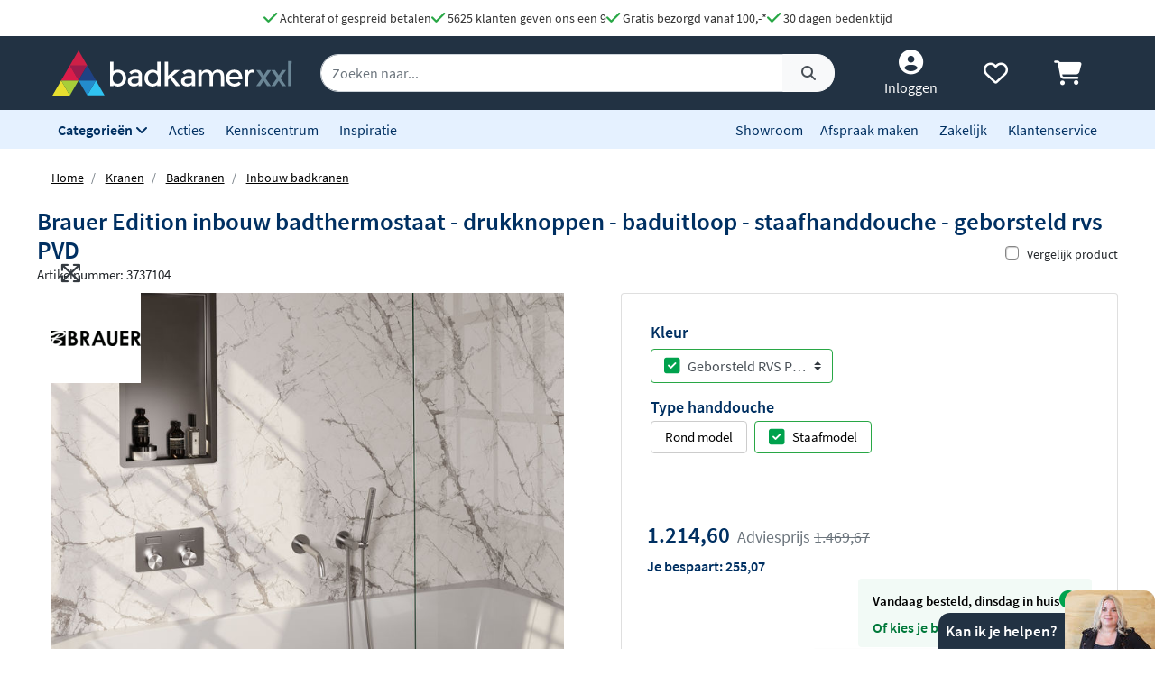

--- FILE ---
content_type: text/html; charset=UTF-8
request_url: https://www.badkamerxxl.nl/brauer-brushed-edition-thermostatische-inbouw-badkraan-met-drukknoppen-set-03-met-uitloop-en-staaf-handdouche-en-doucheslang-en-wandaansluitbocht-rvs-geborsteld-pvd-5-ng-210
body_size: 32848
content:
<!DOCTYPE html>
<html lang="nl">
	<head>
		<title>Brauer Edition inbouw badthermostaat - drukknoppen - baduitloop - staafhanddouche - geborsteld rvs PVD 5-NG-210</title>
		<meta charset="UTF-8">
		<meta name="robots" content="index,follow">
		
				
		 <script>
			window.varify = window.varify || {};
			window.varify.iid = 2976;
        </script>
        <script src="https://app.varify.io/varify.js"></script>
		
		
									<meta name="description" content="De Brauer Edition inbouw badthermostaat - drukknoppen - baduitloop - staafhanddouche - geborsteld rvs PVD van Brauer vind je bij Badkamerxxl.nl voor een voordelige prijs met gratis verzending!">
					
		
				<link rel="alternate" href="https://www.badkamerxxl.nl/brauer-brushed-edition-thermostatische-inbouw-badkraan-met-drukknoppen-set-03-met-uitloop-en-staaf-handdouche-en-doucheslang-en-wandaansluitbocht-rvs-geborsteld-pvd-5-ng-210" hreflang="nl-nl">
		<link rel="alternate" href="https://www.badkamerxxl.be/brauer-brushed-edition-thermostatische-inbouw-badkraan-met-drukknoppen-set-03-met-uitloop-en-staaf-handdouche-en-doucheslang-en-wandaansluitbocht-rvs-geborsteld-pvd-5-ng-210" hreflang="nl-be">
		<link rel="alternate" href="https://www.badkamerxxl.nl/brauer-brushed-edition-thermostatische-inbouw-badkraan-met-drukknoppen-set-03-met-uitloop-en-staaf-handdouche-en-doucheslang-en-wandaansluitbocht-rvs-geborsteld-pvd-5-ng-210" hreflang="x-default">

		
		
									<link rel="canonical" href="https://www.badkamerxxl.nl/brauer-brushed-edition-thermostatische-inbouw-badkraan-met-drukknoppen-set-03-met-uitloop-en-staaf-handdouche-en-doucheslang-en-wandaansluitbocht-rvs-geborsteld-pvd-5-ng-210">
					
		<meta property="og:title" content="Brauer Edition inbouw badthermostaat - drukknoppen - badu..." >
<meta property="og:type" content="website" >

        <meta property="og:description" content="De Brauer Edition inbouw badthermostaat - drukknoppen - baduit..." >
    <meta name="twitter:description" content="De Brauer Edition inbouw badthermostaat - drukknoppen - baduit..." >

<meta property="og:url" content="http://www.badkamerxxl.nl/brauer-brushed-edition-thermostatische-inbouw-badkraan-met-drukknoppen-set-03-met-uitloop-en-staaf-handdouche-en-doucheslang-en-wandaansluitbocht-rvs-geborsteld-pvd-5-ng-210" >

    <meta property="og:image" content="https://cdn.projectxxl.nl/products/3737104/images/5-ng-210-1.jpg" >
    <meta name="twitter:image" content="https://cdn.projectxxl.nl/products/3737104/images/5-ng-210-1.jpg" >

<meta property="og:site_name" content="Badkamerxxl.nl" >

<meta name="twitter:card" content="summary">
<meta name="twitter:site" content="Badkamerxxl.nl" >
<meta name="twitter:title" content="Brauer Edition inbouw badthermostaat - drukknoppen -..." >

					<link rel="shortcut icon" href="https://cdn.projectxxl.nl/stores/4kCrdrZfsWstrwtyA/favicon.ico">
		
					
									<script>(function(w,d,s,l,i){w[l]=w[l]||[];w[l].push({'gtm.start':
					new Date().getTime(),event:'gtm.js'});var f=d.getElementsByTagName(s)[0],
					j=d.createElement(s),dl=l!='dataLayer'?'&l='+l:'';j.async=true;j.src=
					'https://www.googletagmanager.com/gtm.js?id='+i+dl;f.parentNode.insertBefore(j,f);
					})(window,document,'script','dataLayer','GTM-MTZSFGL');</script>
							
					
		<meta name="color-scheme" content="light">
		<meta name="theme-color" content="#223243">
		<meta name="csrf-token" content="61AkXqXopjFMyxjjatgnyUGNC5RMYw1MYsXzOYdV">
		<meta name="viewport" content="width=device-width, initial-scale=1.0, shrink-to-fit=no">
		<meta http-equiv="X-UA-Compatible" content="IE=edge">

					<meta name="google-site-verification" content="txdVZS6knhz4gJETa8p4G3uhEZw44guB4jggrZvXxJc">
		
		
		
		
		
		
		
		<link rel="stylesheet" href="https://kit.fontawesome.com/412298a2cc.css" crossorigin="anonymous">
	
	<script defer src="https://code.jquery.com/jquery-3.6.0.min.js" integrity="sha256-/xUj+3OJU5yExlq6GSYGSHk7tPXikynS7ogEvDej/m4=" crossorigin="anonymous"></script>
	
			<link rel="preload" href="/minified-assets/product.min.js?v=1769679311" as="script">
	
			<link rel="preload" href="https://cdn.projectxxl.nl/assets/fonts/source-sans-pro-v11-latin-regular.woff2" as="font" type="font/woff2" crossorigin>
		<link rel="preload" href="https://cdn.projectxxl.nl/assets/fonts/source-sans-pro-v11-latin-700.woff2" as="font" type="font/woff2" crossorigin>

		<link rel="preload" href="/minified-assets/product.css?v=1769679311" as="style">
		<link rel="stylesheet" href="/minified-assets/product.css?v=1769679311">
	
	
		

					<script type="text/javascript">
				window.Trengo = window.Trengo || {};
				window.Trengo.key = '3oDBNP10NEBy7CQZS72q';
				window.Trengo.render = false;
				(function(d, script, t) {
					script = d.createElement('script');
					script.type = 'text/javascript';
					script.async = true;
					script.src = 'https://cdn.widget.trengo.eu/embed.js';
					d.getElementsByTagName('head')[0].appendChild(script);
				}(document));
			</script>
			</head>

    <body class="product-product ">
					
									<noscript>
						<iframe src="https://www.googletagmanager.com/ns.html?id=GTM-MTZSFGL" height="0" width="0" style="display:none;visibility:hidden"></iframe>
					</noscript>
							
		
		
					<div id="chat-popup">
    <div class="chat-header d-flex">
        <div class="closeChat chat-intro ml-auto mt-auto font-weight-bold text-white p-2">
            <span class="fa-solid fa-times text-white fa-lg my-auto mx-3 chatCloseIcon d-none"></span>
            Kan ik je helpen?
        </div>
        <img width="100" height="65" class="chat-image closeChat" src="//cdn.projectxxl.nl/team/2023/100x100/Saskia_web.png" alt="Medewerker Badkamerxxl">

        <div class="fa-stack fa-2x mobileChatIcon ml-auto" style="bottom: 10px;">
            <span class="fa-solid fa-circle fa-stack-2x text-primary"></span>
            <span class="fa-light fa-comment fa-stack-1x text-white"></span>
        </div>
    </div>
</div>

<div id="chat-content" class="w-100">
    <p class="mb-0">Heb je een vraag over een order of product?
Stuur ons een bericht of maak alvast een afspraak. <strong>Morgenochtend vanaf <time>9:00</time></strong> zijn we telefonisch weer bereikbaar. Fijne avond.</p>

    <ul class="list-unstyled fa-ul mb-0 mt-3">
                <li class="mb-2">
            <a class="link-a-tag d-block openChat" data-type="email" href="#" title="Stuur een email naar Badkamerxxl.nl" role="button">
                <span class="fa-li fa-lg fa-light fa-envelope text-dark"></span>
                <u>Stuur een e-mail</u>
            </a>
        </li>
                    <li class="mb-2">
                <a class="link-a-tag d-block" href="https://wa.me/31511542328" target="_blank" title="Whatsapp naar Badkamerxxl.nl">
                    <span class="fa-li fa-lg fa-brands fa-whatsapp text-dark"></span>
                    <u>Whatsapp ons</u>
                </a>
            </li>
                <li class="mb-2">
            <a class="link-a-tag d-block" href="/maak-een-afspraak" title="Plan een adviesgesprek voor in onze showroom">
                <span class="fa-li fa-lg fa-light fa-smile text-dark"></span>
                <u>Plan een adviesgesprek voor in onze showroom</u>
            </a>
        </li>
    </ul>
</div>		
		<header>
	
	<!-- Usp / desktop -->
	<div id="header_usp" class="d-none d-xl-flex py-2 justify-content-center bg-white" style="gap: 30px;">	
		<a href="/betalen?faq=welke-betaalmethodes-zijn-er" title="Achteraf of gespreid betalen">
			<span class="fa-solid fa-check text-success fa-lg"></span> 
			Achteraf of gespreid betalen
		</a>

		<a href="/reviews" title="Ga naar reviews">
			<span class="fa-solid fa-check text-success fa-lg"></span> 
			5625 klanten geven ons een 9
		</a>

					<a href="/bezorgen?faq=wat-zijn-de-verzendkosten" title="Wat zijn de verzendkosten">
				<span class="fa-solid fa-check text-success fa-lg"></span> 
				Gratis bezorgd vanaf 100,-*
			</a>
		
		<a href="/retourneren-en-annuleren?faq=wat-is-de-retourtermijn" title="Wat is de retourtermijn">
			<span class="fa-solid fa-check text-success fa-lg"></span> 
			30 dagen bedenktijd
		</a>
	</div>

	<!-- Mobile menu/categories -->
	<nav class="d-flex d-xl-none main-menu container-fluid py-2 position-relative">
	<button class="navbar-toggler p-0 pt-2" type="button" aria-label="Menu openen of sluiten">
		<div class="navbar-toggler-icon">
			<span></span>
			<span></span>
			<span></span>
			<span></span>
		</div>
	</button>
	
	<a href="/" title="Badkamerxxl.nl" class="d-xl-none nav-logo-mobile my-auto ml-2">
		<img width="160" height="30" style="max-height: 30px; width: 160px;" src="https://cdn.projectxxl.nl/stores/4kCrdrZfsWstrwtyA/badkamerxxl_logo.svg" alt="Badkamerxxl.nl" class="h-100">
	</a>
	
	
	<div class="d-none d-md-block d-xl-none mx-auto w-50">
		<div class="nav-search mx-auto mobile-search-bar" style="height: initial;">
			<div class="input-group">
				<input type="text" class="form-control search-bar-input" placeholder="Zoeken op trefwoord" aria-label="zoeken op trefwoord" aria-describedby="search-addon">
				<div class="input-group-append search-icon">
					<button type="button" class="btn btn-sm btn-light search-btn" aria-label="Zoeken">
						<span class="input-group-text" id="search-addon">
							<span class="fa-solid fa-search"></span>
						</span>
					</button>
				</div>
			</div>
		</div>
	</div>
	
	
	
	<div class="d-flex ml-auto pl-3">
		<a class="my-auto"  href="/account" title="Inloggen" > 
			<span class="fa-solid fa-user-circle fa-inverse fa-lg"></span>
		</a>

		
		<a id="navHeart" class="mx-3 my-auto position-relative" href="/mijn-verlanglijstje" title="Verlanglijstje bekijken">
			<span class="fa-regular fa-heart fa-lg"></span>
					</a>

		<a href="/cart" class="my-auto" title="Winkelwagen bekijken">
			<span class="fa-solid fa-shopping-cart fa-lg"></span>
					</a>
	</div>
	

	
	<div id="mobileCategoryNav" class="position-fixed">
		<div class="nav-inner h-100 w-100">
							<a title="Badkamermeubels" data-category_id="WWGjtEWaWR82KEuWL" class="nav-item text-primary font-weight-bold nav-link open-sub-categories d-flex align-items-center" href="#">
											<img data-category_id="WWGjtEWaWR82KEuWL" class="mr-2 open-sub-categories" width="50" height="34" loading="lazy" src="https://cdn.projectxxl.nl/categories/WWGjtEWaWR82KEuWL/50x34/Badkamermeubel_2025.png" alt="Badkamermeubels" title="Badkamermeubels">
										Badkamermeubels <span class="fa-solid fa-chevron-right fa-lg mr-3 ml-auto" style="color: #C5CCD1;"></span>
				</a>
							<a title="Kranen" data-category_id="LSxpWq3mXb7cMndfY" class="nav-item text-primary font-weight-bold nav-link open-sub-categories d-flex align-items-center" href="#">
											<img data-category_id="LSxpWq3mXb7cMndfY" class="mr-2 open-sub-categories" width="50" height="34" loading="lazy" src="https://cdn.projectxxl.nl/categories/LSxpWq3mXb7cMndfY/50x34/kranen_v2_2025.png" alt="Kranen" title="Kranen">
										Kranen <span class="fa-solid fa-chevron-right fa-lg mr-3 ml-auto" style="color: #C5CCD1;"></span>
				</a>
							<a title="Toiletten" data-category_id="tyv6soEQnxzrLu8H7" class="nav-item text-primary font-weight-bold nav-link open-sub-categories d-flex align-items-center" href="#">
											<img data-category_id="tyv6soEQnxzrLu8H7" class="mr-2 open-sub-categories" width="50" height="34" loading="lazy" src="https://cdn.projectxxl.nl/categories/tyv6soEQnxzrLu8H7/50x34/toiletten_v2_2025.png" alt="Toiletten" title="Toiletten">
										Toiletten <span class="fa-solid fa-chevron-right fa-lg mr-3 ml-auto" style="color: #C5CCD1;"></span>
				</a>
							<a title="Wastafels" data-category_id="dH4TxNherMHfdfHKE" class="nav-item text-primary font-weight-bold nav-link open-sub-categories d-flex align-items-center" href="#">
											<img data-category_id="dH4TxNherMHfdfHKE" class="mr-2 open-sub-categories" width="50" height="34" loading="lazy" src="https://cdn.projectxxl.nl/categories/dH4TxNherMHfdfHKE/50x34/wastafels.jpg" alt="Wastafels" title="Wastafels">
										Wastafels <span class="fa-solid fa-chevron-right fa-lg mr-3 ml-auto" style="color: #C5CCD1;"></span>
				</a>
							<a title="Douche" data-category_id="pYzdYRuphi3Z9XrjQ" class="nav-item text-primary font-weight-bold nav-link open-sub-categories d-flex align-items-center" href="#">
											<img data-category_id="pYzdYRuphi3Z9XrjQ" class="mr-2 open-sub-categories" width="50" height="34" loading="lazy" src="https://cdn.projectxxl.nl/categories/pYzdYRuphi3Z9XrjQ/50x34/douche-1.png" alt="Douche" title="Douche">
										Douche <span class="fa-solid fa-chevron-right fa-lg mr-3 ml-auto" style="color: #C5CCD1;"></span>
				</a>
							<a title="Baden" data-category_id="2XMWA8MAgPQ54Nv5H" class="nav-item text-primary font-weight-bold nav-link open-sub-categories d-flex align-items-center" href="#">
											<img data-category_id="2XMWA8MAgPQ54Nv5H" class="mr-2 open-sub-categories" width="50" height="34" loading="lazy" src="https://cdn.projectxxl.nl/categories/2XMWA8MAgPQ54Nv5H/50x34/baden_v4_2025.jpg" alt="Baden" title="Baden">
										Baden <span class="fa-solid fa-chevron-right fa-lg mr-3 ml-auto" style="color: #C5CCD1;"></span>
				</a>
							<a title="Spiegels" data-category_id="MJBXY2uZm6Jr69WnG" class="nav-item text-primary font-weight-bold nav-link open-sub-categories d-flex align-items-center" href="#">
											<img data-category_id="MJBXY2uZm6Jr69WnG" class="mr-2 open-sub-categories" width="50" height="34" loading="lazy" src="https://cdn.projectxxl.nl/categories/MJBXY2uZm6Jr69WnG/50x34/Spiegels_2025.png" alt="Spiegels" title="Spiegels">
										Spiegels <span class="fa-solid fa-chevron-right fa-lg mr-3 ml-auto" style="color: #C5CCD1;"></span>
				</a>
							<a title="Accessoires" data-category_id="DstbMAKNR7i4ufx4u" class="nav-item text-primary font-weight-bold nav-link open-sub-categories d-flex align-items-center" href="#">
											<img data-category_id="DstbMAKNR7i4ufx4u" class="mr-2 open-sub-categories" width="50" height="34" loading="lazy" src="https://cdn.projectxxl.nl/categories/DstbMAKNR7i4ufx4u/50x34/accessoires_2025.jpg" alt="Accessoires" title="Accessoires">
										Accessoires <span class="fa-solid fa-chevron-right fa-lg mr-3 ml-auto" style="color: #C5CCD1;"></span>
				</a>
							<a title="Tegels" data-category_id="RmCKL3X6QKCvBAYjt" class="nav-item text-primary font-weight-bold nav-link open-sub-categories d-flex align-items-center" href="#">
											<img data-category_id="RmCKL3X6QKCvBAYjt" class="mr-2 open-sub-categories" width="50" height="34" loading="lazy" src="https://cdn.projectxxl.nl/categories/RmCKL3X6QKCvBAYjt/50x34/tegels_v4_2025.png" alt="Tegels" title="Tegels">
										Tegels <span class="fa-solid fa-chevron-right fa-lg mr-3 ml-auto" style="color: #C5CCD1;"></span>
				</a>
							<a title="Badkamerverlichting" data-category_id="3FzBj8SS3866AjEiu" class="nav-item text-primary font-weight-bold nav-link open-sub-categories d-flex align-items-center" href="#">
											<img data-category_id="3FzBj8SS3866AjEiu" class="mr-2 open-sub-categories" width="50" height="34" loading="lazy" src="https://cdn.projectxxl.nl/categories/3FzBj8SS3866AjEiu/50x34/badkamerverlichting_2025.jpg" alt="Badkamerverlichting" title="Badkamerverlichting">
										Badkamerverlichting <span class="fa-solid fa-chevron-right fa-lg mr-3 ml-auto" style="color: #C5CCD1;"></span>
				</a>
							<a title="Verwarming" data-category_id="XmNEdRsxxjw7E6HDk" class="nav-item text-primary font-weight-bold nav-link open-sub-categories d-flex align-items-center" href="#">
											<img data-category_id="XmNEdRsxxjw7E6HDk" class="mr-2 open-sub-categories" width="50" height="34" loading="lazy" src="https://cdn.projectxxl.nl/categories/XmNEdRsxxjw7E6HDk/50x34/verwarming_2025.jpg" alt="Verwarming" title="Verwarming">
										Verwarming <span class="fa-solid fa-chevron-right fa-lg mr-3 ml-auto" style="color: #C5CCD1;"></span>
				</a>
							<a title="Watermanagement" data-category_id="3YbAiS8ESMWcBGyM6" class="nav-item text-primary font-weight-bold nav-link open-sub-categories d-flex align-items-center" href="#">
											<img data-category_id="3YbAiS8ESMWcBGyM6" class="mr-2 open-sub-categories" width="50" height="34" loading="lazy" src="https://cdn.projectxxl.nl/categories/3YbAiS8ESMWcBGyM6/50x34/boshuis-waterontharder-150-zacht-water-1.png" alt="Watermanagement" title="Watermanagement">
										Watermanagement <span class="fa-solid fa-chevron-right fa-lg mr-3 ml-auto" style="color: #C5CCD1;"></span>
				</a>
			
			<a title="Meer" data-category_id="morecats" class="nav-item text-primary font-weight-bold nav-link open-sub-categories d-flex align-items-center" href="#">
				Meer <span class="fa-solid fa-chevron-right fa-lg mr-3 ml-auto" style="color: #C5CCD1;"></span>
			</a>

			<a class="nav-item text-primary font-weight-bold nav-link d-block" title="Acties" style="border-top: 1px solid #CCCCCC; margin-top: 45px;" href="/acties">Acties</a>
			<a class="nav-item text-primary font-weight-bold nav-link d-block" title="Kenniscentrum" href="/blog">Kenniscentrum</a>
			<a class="nav-item text-primary font-weight-bold nav-link d-block" title="Inspiratie" href="/inspiratie">Inspiratie</a>
			<a class="nav-item text-primary font-weight-bold nav-link d-block" title="Showroom" href="/showroom">Showroom</a>
			<a class="nav-item text-primary font-weight-bold nav-link d-block" title="Maak een afspraak" href="/maak-een-afspraak">Maak een afspraak</a>
			<a class="nav-item text-primary font-weight-bold nav-link d-block" title="Zakelijk" href="/zakelijk">Zakelijk</a>
			<a class="nav-item text-primary font-weight-bold nav-link d-block" title="Klantenservice" href="/klantenservice">Klantenservice</a>
		</div>
	</div>
	

	
			<div id="extendCategoryNav_WWGjtEWaWR82KEuWL" class="position-fixed extendCategoryNav">
			<div class="nav-inner h-100 w-100">
				<a class="nav-item text-primary font-weight-bold nav-link d-block closeExtendCategoryNav" data-category_id="WWGjtEWaWR82KEuWL" href="#" title="Terug naar overzicht"><span class="fas fa-chevron-left"></span> Terug naar overzicht</a>
															<a href="/badkamermeubels/badmeubel-sets" title="Badmeubel sets" class="nav-item text-primary font-weight-bold nav-link d-block">
																		<img class="mr-2" width="50" height="34" loading="lazy" src="https://cdn.projectxxl.nl/categories/oKfgdhmYTik98ZM9q/50x34/badmeubel-sets.jpg" alt="Badmeubel sets" title="Badmeubel sets">
													Badmeubel sets
						</a>
															<a rel="nofollow" title="Toiletmeubels" href="/wastafels/fonteinen/fonteinmeubels" class="nav-item text-primary font-weight-bold nav-link d-block">
																		<img class="mr-2" width="50" height="34" loading="lazy" src="https://cdn.projectxxl.nl/categories/PSYNknYLyZGDYDekB/50x34/toiletmeubels.jpg" alt="Toiletmeubels" title="Toiletmeubels">
													Toiletmeubels
						</a>
															<a href="/badkamermeubels/wastafelbladen" title="Wastafelbladen" class="nav-item text-primary font-weight-bold nav-link d-block">
																		<img class="mr-2" width="50" height="34" loading="lazy" src="https://cdn.projectxxl.nl/categories/MA3fuqzzSeAnTnbae/50x34/wastafelbladen.jpg" alt="Wastafelbladen" title="Wastafelbladen">
													Wastafelbladen
						</a>
															<a href="/badkamermeubels/wastafelonderkasten" title="Wastafelonderkasten" class="nav-item text-primary font-weight-bold nav-link d-block">
																		<img class="mr-2" width="50" height="34" loading="lazy" src="https://cdn.projectxxl.nl/categories/mXf4r85LupCshTRsa/50x34/wastafelonderkasten.jpg" alt="Wastafelonderkasten" title="Wastafelonderkasten">
													Wastafelonderkasten
						</a>
															<a rel="nofollow" title="Sifons" href="/wastafels/sifons" class="nav-item text-primary font-weight-bold nav-link d-block">
																		<img class="mr-2" width="50" height="34" loading="lazy" src="https://cdn.projectxxl.nl/categories/WAaWi4DQ6se7PQt2q/50x34/sifons.jpg" alt="Sifons" title="Sifons">
													Sifons
						</a>
															<a rel="nofollow" title="Spiegels" href="/spiegels/badkamerspiegels" class="nav-item text-primary font-weight-bold nav-link d-block">
																		<img class="mr-2" width="50" height="34" loading="lazy" src="https://cdn.projectxxl.nl/categories/BmF8fZonqdYYuib4e/50x34/spiegels.jpg" alt="Spiegels" title="Spiegels">
													Spiegels
						</a>
															<a rel="nofollow" title="Wastafelkranen" href="/kranen/wastafelkranen" class="nav-item text-primary font-weight-bold nav-link d-block">
																		<img class="mr-2" width="50" height="34" loading="lazy" src="https://cdn.projectxxl.nl/categories/byXGsFT2M5fH4SyMf/50x34/wastafelkranen.jpg" alt="Wastafelkranen" title="Wastafelkranen">
													Wastafelkranen
						</a>
															<a href="/badkamermeubels/kolom-en-zijkasten" title="Kolom- en zijkasten" class="nav-item text-primary font-weight-bold nav-link d-block">
																		<img class="mr-2" width="50" height="34" loading="lazy" src="https://cdn.projectxxl.nl/categories/CQztyKbvWuQSPttdx/50x34/kolom-en-zijkasten.jpg" alt="Kolom- en zijkasten" title="Kolom- en zijkasten">
													Kolom- en zijkasten
						</a>
															<a rel="nofollow" title="Spiegelkasten" href="/spiegels/spiegelkasten" class="nav-item text-primary font-weight-bold nav-link d-block">
																		<img class="mr-2" width="50" height="34" loading="lazy" src="https://cdn.projectxxl.nl/categories/DH9Ri28ftbPP34XKz/50x34/spiegelkasten.jpg" alt="Spiegelkasten" title="Spiegelkasten">
													Spiegelkasten
						</a>
															<a rel="nofollow" title="Afvoerpluggen" href="/wastafels/wastafelpluggen" class="nav-item text-primary font-weight-bold nav-link d-block">
																		<img class="mr-2" width="50" height="34" loading="lazy" src="https://cdn.projectxxl.nl/categories/izgYz2gcPFJAtyx7y/50x34/afvoerpluggen.jpg" alt="Afvoerpluggen" title="Afvoerpluggen">
													Afvoerpluggen
						</a>
															<a href="/badkamermeubels/toebehoren-voor-badmeubels" title="Toebehoren voor badmeubels" class="nav-item text-primary font-weight-bold nav-link d-block">
																		<img class="mr-2" width="50" height="34" loading="lazy" src="https://cdn.projectxxl.nl/categories/836GLCmQnXssre9WB/50x34/badmeubel-toebehoren.jpeg" alt="Toebehoren voor badmeubels" title="Toebehoren voor badmeubels">
													Toebehoren voor badmeubels
						</a>
							</div>
		</div>
			<div id="extendCategoryNav_LSxpWq3mXb7cMndfY" class="position-fixed extendCategoryNav">
			<div class="nav-inner h-100 w-100">
				<a class="nav-item text-primary font-weight-bold nav-link d-block closeExtendCategoryNav" data-category_id="LSxpWq3mXb7cMndfY" href="#" title="Terug naar overzicht"><span class="fas fa-chevron-left"></span> Terug naar overzicht</a>
															<a href="/kranen/douchekranen" title="Douchekranen" class="nav-item text-primary font-weight-bold nav-link d-block">
																		<img class="mr-2" width="50" height="34" loading="lazy" src="https://cdn.projectxxl.nl/categories/PgK3ENqWoh84XzeSj/50x34/douchekranen-hoofd.jpg" alt="Douchekranen" title="Douchekranen">
													Douchekranen
						</a>
															<a href="/kranen/badkranen" title="Badkranen" class="nav-item text-primary font-weight-bold nav-link d-block">
																		<img class="mr-2" width="50" height="34" loading="lazy" src="https://cdn.projectxxl.nl/categories/4jhZFHaLhMjrXC63K/50x34/badkranen.jpg" alt="Badkranen" title="Badkranen">
													Badkranen
						</a>
															<a href="/kranen/wastafelkranen" title="Wastafelkranen" class="nav-item text-primary font-weight-bold nav-link d-block">
																		<img class="mr-2" width="50" height="34" loading="lazy" src="https://cdn.projectxxl.nl/categories/ydf9cdaEoTRJ6Joo3/50x34/wastafelkranen.jpg" alt="Wastafelkranen" title="Wastafelkranen">
													Wastafelkranen
						</a>
															<a href="/kranen/fonteinkranen" title="Fonteinkranen" class="nav-item text-primary font-weight-bold nav-link d-block">
																		<img class="mr-2" width="50" height="34" loading="lazy" src="https://cdn.projectxxl.nl/categories/vGN4TKAbGfyXaccvm/50x34/fonteinkranen.jpg" alt="Fonteinkranen" title="Fonteinkranen">
													Fonteinkranen
						</a>
															<a href="/kranen/keukenkranen" title="Keukenkranen" class="nav-item text-primary font-weight-bold nav-link d-block">
																		<img class="mr-2" width="50" height="34" loading="lazy" src="https://cdn.projectxxl.nl/categories/kdcMy3jtsQRiQnesB/50x34/keukenkranen.jpg" alt="Keukenkranen" title="Keukenkranen">
													Keukenkranen
						</a>
															<a href="/kranen/bidetkranen" title="Bidetkranen" class="nav-item text-primary font-weight-bold nav-link d-block">
																		<img class="mr-2" width="50" height="34" loading="lazy" src="https://cdn.projectxxl.nl/categories/kA2FkwwfNnZwJiFBd/50x34/bidetkranen.jpg" alt="Bidetkranen" title="Bidetkranen">
													Bidetkranen
						</a>
															<a href="/kranen/inbouwboxen" title="Losse inbouwdelen" class="nav-item text-primary font-weight-bold nav-link d-block">
																		<img class="mr-2" width="50" height="34" loading="lazy" src="https://cdn.projectxxl.nl/categories/WfCQaNLatvvL3HBgJ/50x34/losse-inbouwdelen.jpg" alt="Losse inbouwdelen" title="Losse inbouwdelen">
													Losse inbouwdelen
						</a>
															<a href="/kranen/urinoirspoelers" title="Urinoirspoelers" class="nav-item text-primary font-weight-bold nav-link d-block">
																		<img class="mr-2" width="50" height="34" loading="lazy" src="https://cdn.projectxxl.nl/categories/At8zCwZa9hA385wvh/50x34/urinoirspoelers.png" alt="Urinoirspoelers" title="Urinoirspoelers">
													Urinoirspoelers
						</a>
															<a href="/kranen/hoekstopkranen" title="Hoekstopkranen" class="nav-item text-primary font-weight-bold nav-link d-block">
																		<img class="mr-2" width="50" height="34" loading="lazy" src="https://cdn.projectxxl.nl/categories/Y3rGotjpCpgfzeKZc/50x34/hoekstopkranen.jpg" alt="Hoekstopkranen" title="Hoekstopkranen">
													Hoekstopkranen
						</a>
															<a href="/kranen/kraanonderdelen" title="Kraanonderdelen" class="nav-item text-primary font-weight-bold nav-link d-block">
																		<img class="mr-2" width="50" height="34" loading="lazy" src="https://cdn.projectxxl.nl/categories/yaANNFZ3GNt3iGmbB/50x34/kraanonderdelen.jpg" alt="Kraanonderdelen" title="Kraanonderdelen">
													Kraanonderdelen
						</a>
															<a href="/kranen/buitendouches" title="Buitendouches" class="nav-item text-primary font-weight-bold nav-link d-block">
																		<img class="mr-2" width="50" height="34" loading="lazy" src="https://cdn.projectxxl.nl/categories/undefined/50x34/blue-label-tube-buitendouche-rvs-1.jpeg" alt="Buitendouches" title="Buitendouches">
													Buitendouches
						</a>
							</div>
		</div>
			<div id="extendCategoryNav_tyv6soEQnxzrLu8H7" class="position-fixed extendCategoryNav">
			<div class="nav-inner h-100 w-100">
				<a class="nav-item text-primary font-weight-bold nav-link d-block closeExtendCategoryNav" data-category_id="tyv6soEQnxzrLu8H7" href="#" title="Terug naar overzicht"><span class="fas fa-chevron-left"></span> Terug naar overzicht</a>
															<a href="/toiletten/hangtoiletten" title="Hangtoiletten" class="nav-item text-primary font-weight-bold nav-link d-block">
																		<img class="mr-2" width="50" height="34" loading="lazy" src="https://cdn.projectxxl.nl/categories/5oWNcfwXZghjrgHfK/50x34/hangtoiletten.jpg" alt="Hangtoiletten" title="Hangtoiletten">
													Hangtoiletten
						</a>
															<a href="/toiletten/toiletsets" title="Toiletsets" class="nav-item text-primary font-weight-bold nav-link d-block">
																		<img class="mr-2" width="50" height="34" loading="lazy" src="https://cdn.projectxxl.nl/categories/J7wSCGG6BDQoh2XjM/50x34/toiletsets.jpg" alt="Toiletsets" title="Toiletsets">
													Toiletsets
						</a>
															<a href="/toiletten/urinoirs" title="Urinoirs" class="nav-item text-primary font-weight-bold nav-link d-block">
																		<img class="mr-2" width="50" height="34" loading="lazy" src="https://cdn.projectxxl.nl/categories/GyHTkSMoCYEKGfSaZ/50x34/urinoirs.jpg" alt="Urinoirs" title="Urinoirs">
													Urinoirs
						</a>
															<a href="/toiletten/bidetten" title="Bidetten" class="nav-item text-primary font-weight-bold nav-link d-block">
																		<img class="mr-2" width="50" height="34" loading="lazy" src="https://cdn.projectxxl.nl/categories/RbXpRvFbFGRZWnecK/50x34/bidetten.jpg" alt="Bidetten" title="Bidetten">
													Bidetten
						</a>
															<a href="/toiletten/staande-toiletten" title="Staande toiletten" class="nav-item text-primary font-weight-bold nav-link d-block">
																		<img class="mr-2" width="50" height="34" loading="lazy" src="https://cdn.projectxxl.nl/categories/u2rq2kF3oFv5cs738/50x34/staande-toiletten.jpg" alt="Staande toiletten" title="Staande toiletten">
													Staande toiletten
						</a>
															<a href="/toiletten/bedieningspanelen" title="Bedieningspanelen" class="nav-item text-primary font-weight-bold nav-link d-block">
																		<img class="mr-2" width="50" height="34" loading="lazy" src="https://cdn.projectxxl.nl/categories/i6F4yqwnEjyw9KCRC/50x34/bedieningspanelen.jpg" alt="Bedieningspanelen" title="Bedieningspanelen">
													Bedieningspanelen
						</a>
															<a href="/toiletten/douche-toiletten" title="Douche toiletten" class="nav-item text-primary font-weight-bold nav-link d-block">
																		<img class="mr-2" width="50" height="34" loading="lazy" src="https://cdn.projectxxl.nl/categories/6Lw7o4DP8s3wwiGGr/50x34/douche-toiletten.jpg" alt="Douche toiletten" title="Douche toiletten">
													Douche toiletten
						</a>
															<a href="/toiletten/inbouwreservoirs" title="Inbouwreservoirs" class="nav-item text-primary font-weight-bold nav-link d-block">
																		<img class="mr-2" width="50" height="34" loading="lazy" src="https://cdn.projectxxl.nl/categories/Xk6JXyAzLKtPvvJpM/50x34/inbouwreservoirs.jpg" alt="Inbouwreservoirs" title="Inbouwreservoirs">
													Inbouwreservoirs
						</a>
															<a rel="nofollow" title="Toilet fonteintjes" href="/wastafels/fonteinen" class="nav-item text-primary font-weight-bold nav-link d-block">
																		<img class="mr-2" width="50" height="34" loading="lazy" src="https://cdn.projectxxl.nl/categories/NS8anMXGZ5x6efriD/50x34/toilet-fonteintjes.jpg" alt="Toilet fonteintjes" title="Toilet fonteintjes">
													Toilet fonteintjes
						</a>
															<a href="/toiletten/toiletzittingen" title="Toiletzittingen" class="nav-item text-primary font-weight-bold nav-link d-block">
																		<img class="mr-2" width="50" height="34" loading="lazy" src="https://cdn.projectxxl.nl/categories/ghArSdRy6aPWRHagv/50x34/toiletzittingen.jpg" alt="Toiletzittingen" title="Toiletzittingen">
													Toiletzittingen
						</a>
															<a href="/toiletten/overig" title="Overig" class="nav-item text-primary font-weight-bold nav-link d-block">
																		<img class="mr-2" width="50" height="34" loading="lazy" src="https://cdn.projectxxl.nl/categories/Fj7tBajgdgXHD2i3i/50x34/toiletstickhouder.png" alt="Overig" title="Overig">
													Overig
						</a>
							</div>
		</div>
			<div id="extendCategoryNav_dH4TxNherMHfdfHKE" class="position-fixed extendCategoryNav">
			<div class="nav-inner h-100 w-100">
				<a class="nav-item text-primary font-weight-bold nav-link d-block closeExtendCategoryNav" data-category_id="dH4TxNherMHfdfHKE" href="#" title="Terug naar overzicht"><span class="fas fa-chevron-left"></span> Terug naar overzicht</a>
															<a href="/wastafels/vrijhangende-wastafels" title="Vrijhangende wastafels" class="nav-item text-primary font-weight-bold nav-link d-block">
																		<img class="mr-2" width="50" height="34" loading="lazy" src="https://cdn.projectxxl.nl/categories/cwaoZf8DL59JX5hnC/50x34/vrijhangende-wastafels.jpg" alt="Vrijhangende wastafels" title="Vrijhangende wastafels">
													Vrijhangende wastafels
						</a>
															<a href="/wastafels/meubelwastafels" title="Meubelwastafels" class="nav-item text-primary font-weight-bold nav-link d-block">
																		<img class="mr-2" width="50" height="34" loading="lazy" src="https://cdn.projectxxl.nl/categories/7XbWQ8iNXB4AowFwb/50x34/meubelwastafels.jpg" alt="Meubelwastafels" title="Meubelwastafels">
													Meubelwastafels
						</a>
															<a href="/wastafels/fonteinen" title="Fonteinen" class="nav-item text-primary font-weight-bold nav-link d-block">
																		<img class="mr-2" width="50" height="34" loading="lazy" src="https://cdn.projectxxl.nl/categories/c2BPc9quPc9vRNBZa/50x34/fonteinen.jpg" alt="Fonteinen" title="Fonteinen">
													Fonteinen
						</a>
															<a href="/wastafels/opzetwastafels" title="Opzetwastafels" class="nav-item text-primary font-weight-bold nav-link d-block">
																		<img class="mr-2" width="50" height="34" loading="lazy" src="https://cdn.projectxxl.nl/categories/vB8RTXovgzKv3JZHv/50x34/opzetwastafels.jpg" alt="Opzetwastafels" title="Opzetwastafels">
													Opzetwastafels
						</a>
															<a href="/wastafels/vrijstaande-wastafels" title="Vrijstaande wastafels" class="nav-item text-primary font-weight-bold nav-link d-block">
																		<img class="mr-2" width="50" height="34" loading="lazy" src="https://cdn.projectxxl.nl/categories/PLr3YcZDfQkDh3gjC/50x34/vrijstaande-wastafels.jpg" alt="Vrijstaande wastafels" title="Vrijstaande wastafels">
													Vrijstaande wastafels
						</a>
															<a href="/wastafels/onderbouw-wastafels" title="Onderbouw wastafels" class="nav-item text-primary font-weight-bold nav-link d-block">
																		<img class="mr-2" width="50" height="34" loading="lazy" src="https://cdn.projectxxl.nl/categories/ri3Csvf9J2gcWvy4B/50x34/onderbouwwastafel.png" alt="Onderbouw wastafels" title="Onderbouw wastafels">
													Onderbouw wastafels
						</a>
															<a href="/wastafels/gootstenen" title="Gootstenen" class="nav-item text-primary font-weight-bold nav-link d-block">
																		<img class="mr-2" width="50" height="34" loading="lazy" src="https://cdn.projectxxl.nl/categories/rWidYxWgNw43goSAy/50x34/gootstenen.jpg" alt="Gootstenen" title="Gootstenen">
													Gootstenen
						</a>
															<a href="/wastafels/sifons" title="Sifons" class="nav-item text-primary font-weight-bold nav-link d-block">
																		<img class="mr-2" width="50" height="34" loading="lazy" src="https://cdn.projectxxl.nl/categories/uTyubfte7zonw6H3L/50x34/sifons.png" alt="Sifons" title="Sifons">
													Sifons
						</a>
															<a href="/wastafels/wastafelpluggen" title="Afvoerpluggen" class="nav-item text-primary font-weight-bold nav-link d-block">
																		<img class="mr-2" width="50" height="34" loading="lazy" src="https://cdn.projectxxl.nl/categories/JLNPPXqChFoKGft79/50x34/wastafelpluggen.jpg" alt="Afvoerpluggen" title="Afvoerpluggen">
													Afvoerpluggen
						</a>
															<a rel="nofollow" title="Wastafelkranen" href="/kranen/wastafelkranen" class="nav-item text-primary font-weight-bold nav-link d-block">
																		<img class="mr-2" width="50" height="34" loading="lazy" src="https://cdn.projectxxl.nl/categories/p6EJAGbQnK6yhH48e/50x34/wastafelkranen.jpg" alt="Wastafelkranen" title="Wastafelkranen">
													Wastafelkranen
						</a>
															<a href="/wastafels/wastafel-overloop-ringen" title="Wastafel overloop ringen" class="nav-item text-primary font-weight-bold nav-link d-block">
																		<img class="mr-2" width="50" height="34" loading="lazy" src="https://cdn.projectxxl.nl/categories/undefined/50x34/wastafel-overloop-ring.png" alt="Wastafel overloop ringen" title="Wastafel overloop ringen">
													Wastafel overloop ringen
						</a>
															<a href="/wastafels/overige-wastafels-toebehoren" title="Toebehoren" class="nav-item text-primary font-weight-bold nav-link d-block">
																		<img class="mr-2" width="50" height="34" loading="lazy" src="https://cdn.projectxxl.nl/categories/8MwD8BCf2G4uEBFQc/50x34/overig.jpg" alt="Toebehoren" title="Toebehoren">
													Toebehoren
						</a>
							</div>
		</div>
			<div id="extendCategoryNav_pYzdYRuphi3Z9XrjQ" class="position-fixed extendCategoryNav">
			<div class="nav-inner h-100 w-100">
				<a class="nav-item text-primary font-weight-bold nav-link d-block closeExtendCategoryNav" data-category_id="pYzdYRuphi3Z9XrjQ" href="#" title="Terug naar overzicht"><span class="fas fa-chevron-left"></span> Terug naar overzicht</a>
															<a href="/douche/douchewanden" title="Douchewanden" class="nav-item text-primary font-weight-bold nav-link d-block">
																		<img class="mr-2" width="50" height="34" loading="lazy" src="https://cdn.projectxxl.nl/categories/ddLSZqxtnCpRQarfe/50x34/douchewand.jpg" alt="Douchewanden" title="Douchewanden">
													Douchewanden
						</a>
															<a href="/douche/douchecabines" title="Douchecabines" class="nav-item text-primary font-weight-bold nav-link d-block">
																		<img class="mr-2" width="50" height="34" loading="lazy" src="https://cdn.projectxxl.nl/categories/TzBysgKMSQb5HMj9X/50x34/douchecabines.jpg" alt="Douchecabines" title="Douchecabines">
													Douchecabines
						</a>
															<a href="/douche/douchedeuren" title="Douchedeuren" class="nav-item text-primary font-weight-bold nav-link d-block">
																		<img class="mr-2" width="50" height="34" loading="lazy" src="https://cdn.projectxxl.nl/categories/vHeJirhXxvkWFa3yh/50x34/douchedeuren.jpg" alt="Douchedeuren" title="Douchedeuren">
													Douchedeuren
						</a>
															<a href="/douche/douchegoten" title="Douchegoten" class="nav-item text-primary font-weight-bold nav-link d-block">
																		<img class="mr-2" width="50" height="34" loading="lazy" src="https://cdn.projectxxl.nl/categories/wmkHtCXTqABPH6icu/50x34/douchegoten.jpg" alt="Douchegoten" title="Douchegoten">
													Douchegoten
						</a>
															<a href="/douche/douchebakken" title="Douchebakken" class="nav-item text-primary font-weight-bold nav-link d-block">
																		<img class="mr-2" width="50" height="34" loading="lazy" src="https://cdn.projectxxl.nl/categories/6w5qt7cJpeFq5jyYP/50x34/douchebakken.jpg" alt="Douchebakken" title="Douchebakken">
													Douchebakken
						</a>
															<a href="/douche/sunshower" title="Sunshower" class="nav-item text-primary font-weight-bold nav-link d-block">
																		<img class="mr-2" width="50" height="34" loading="lazy" src="https://cdn.projectxxl.nl/categories/Ng53mPfqqM2yEtLRS/50x34/sunshower.jpg" alt="Sunshower" title="Sunshower">
													Sunshower
						</a>
															<a href="/douche/dorpels" title="Dorpels" class="nav-item text-primary font-weight-bold nav-link d-block">
																		<img class="mr-2" width="50" height="34" loading="lazy" src="https://cdn.projectxxl.nl/category/67603f07f714a1f1d01cf6b22024/50x34/alvoro-hardstenen-dorpel-2.JPG" alt="Dorpels" title="Dorpels">
													Dorpels
						</a>
															<a rel="nofollow" title="Douche accessoires" href="/accessoires/douche-accessoires" class="nav-item text-primary font-weight-bold nav-link d-block">
																		<img class="mr-2" width="50" height="34" loading="lazy" src="https://cdn.projectxxl.nl/categories/xpKKAWmG9bg4WPf48/50x34/douche-accessoires.jpg" alt="Douche accessoires" title="Douche accessoires">
													Douche accessoires
						</a>
															<a rel="nofollow" title="Douchekranen" href="/kranen/douchekranen" class="nav-item text-primary font-weight-bold nav-link d-block">
																		<img class="mr-2" width="50" height="34" loading="lazy" src="https://cdn.projectxxl.nl/categories/35FacbqLcQ7ab7q48/50x34/douchekranen.jpg" alt="Douchekranen" title="Douchekranen">
													Douchekranen
						</a>
															<a href="/douche/doucheputten" title="Doucheputten" class="nav-item text-primary font-weight-bold nav-link d-block">
																		<img class="mr-2" width="50" height="34" loading="lazy" src="https://cdn.projectxxl.nl/categories/Wyotfktc4r8DkQnYT/50x34/doucheputten.jpg" alt="Doucheputten" title="Doucheputten">
													Doucheputten
						</a>
															<a href="/douche/overige-douches-toebehoren" title="Overige douches &amp; toebehoren" class="nav-item text-primary font-weight-bold nav-link d-block">
																		<img class="mr-2" width="50" height="34" loading="lazy" src="https://cdn.projectxxl.nl/categories/z54Sm43kdkeocH8aX/50x34/overige-douches-toebehoren.jpg" alt="Overige douches &amp; toebehoren" title="Overige douches &amp; toebehoren">
													Overige douches &amp; toebehoren
						</a>
							</div>
		</div>
			<div id="extendCategoryNav_2XMWA8MAgPQ54Nv5H" class="position-fixed extendCategoryNav">
			<div class="nav-inner h-100 w-100">
				<a class="nav-item text-primary font-weight-bold nav-link d-block closeExtendCategoryNav" data-category_id="2XMWA8MAgPQ54Nv5H" href="#" title="Terug naar overzicht"><span class="fas fa-chevron-left"></span> Terug naar overzicht</a>
															<a href="/baden/standaard-ligbaden" title="Inbouwbaden" class="nav-item text-primary font-weight-bold nav-link d-block">
																		<img class="mr-2" width="50" height="34" loading="lazy" src="https://cdn.projectxxl.nl/categories/r7o6gc4JudRr9A4Bi/50x34/standaard-ligbaden.jpg" alt="Inbouwbaden" title="Inbouwbaden">
													Inbouwbaden
						</a>
															<a href="/baden/halfvrijstaand-baden" title="Halfvrijstaande baden" class="nav-item text-primary font-weight-bold nav-link d-block">
																		<img class="mr-2" width="50" height="34" loading="lazy" src="https://cdn.projectxxl.nl/categories/NHQs6JwrSzfQagKYK/50x34/halfvrijstaand-bad.png" alt="Halfvrijstaande baden" title="Halfvrijstaande baden">
													Halfvrijstaande baden
						</a>
															<a href="/baden/vrijstaande-baden" title="Vrijstaande baden" class="nav-item text-primary font-weight-bold nav-link d-block">
																		<img class="mr-2" width="50" height="34" loading="lazy" src="https://cdn.projectxxl.nl/categories/WPuZDSAtD58pMj6K3/50x34/vrijstaande-baden.jpg" alt="Vrijstaande baden" title="Vrijstaande baden">
													Vrijstaande baden
						</a>
															<a href="/baden/whirlpool-baden" title="Whirlpool baden" class="nav-item text-primary font-weight-bold nav-link d-block">
																		<img class="mr-2" width="50" height="34" loading="lazy" src="https://cdn.projectxxl.nl/categories/ixRGDr3nxaspXFKgG/50x34/whirlpool-baden.jpg" alt="Whirlpool baden" title="Whirlpool baden">
													Whirlpool baden
						</a>
															<a rel="nofollow" title="Badkranen" href="/kranen/badkranen" class="nav-item text-primary font-weight-bold nav-link d-block">
																		<img class="mr-2" width="50" height="34" loading="lazy" src="https://cdn.projectxxl.nl/categories/FaFf8PqakodTf64nY/50x34/badkranen.jpg" alt="Badkranen" title="Badkranen">
													Badkranen
						</a>
															<a href="/baden/badafvoeren-en-vulsystemen" title="Badafvoeren &amp; vulsystemen" class="nav-item text-primary font-weight-bold nav-link d-block">
																		<img class="mr-2" width="50" height="34" loading="lazy" src="https://cdn.projectxxl.nl/categories/kgiT4ciLrzaGGz6ok/50x34/badafvoeren-vulsystemen.jpg" alt="Badafvoeren &amp; vulsystemen" title="Badafvoeren &amp; vulsystemen">
													Badafvoeren &amp; vulsystemen
						</a>
															<a rel="nofollow" title="Badwanden" href="/douche/douchewanden/badwanden" class="nav-item text-primary font-weight-bold nav-link d-block">
																		<img class="mr-2" width="50" height="34" loading="lazy" src="https://cdn.projectxxl.nl/categories/Ys7DShLXHCHxrPPCP/50x34/badwanden.jpg" alt="Badwanden" title="Badwanden">
													Badwanden
						</a>
															<a href="/baden/overige-baden-toebehoren" title="Overig badtoebehoren" class="nav-item text-primary font-weight-bold nav-link d-block">
																		<img class="mr-2" width="50" height="34" loading="lazy" src="https://cdn.projectxxl.nl/categories/undefined/50x34/overig-badtoebehoren.jpg" alt="Overig badtoebehoren" title="Overig badtoebehoren">
													Overig badtoebehoren
						</a>
															<a rel="nofollow" title="Bad accessoires" href="/accessoires/bad-accessoires" class="nav-item text-primary font-weight-bold nav-link d-block">
																		<img class="mr-2" width="50" height="34" loading="lazy" src="https://cdn.projectxxl.nl/categories/cmNhbmSKHo3Bip7FQ/50x34/bad-accessoires.jpg" alt="Bad accessoires" title="Bad accessoires">
													Bad accessoires
						</a>
							</div>
		</div>
			<div id="extendCategoryNav_MJBXY2uZm6Jr69WnG" class="position-fixed extendCategoryNav">
			<div class="nav-inner h-100 w-100">
				<a class="nav-item text-primary font-weight-bold nav-link d-block closeExtendCategoryNav" data-category_id="MJBXY2uZm6Jr69WnG" href="#" title="Terug naar overzicht"><span class="fas fa-chevron-left"></span> Terug naar overzicht</a>
															<a href="/spiegels/badkamerspiegels" title="Badkamerspiegels" class="nav-item text-primary font-weight-bold nav-link d-block">
																		<img class="mr-2" width="50" height="34" loading="lazy" src="https://cdn.projectxxl.nl/categories/vto3YHCrjtuCTAfKe/50x34/badkamerspiegels.jpg" alt="Badkamerspiegels" title="Badkamerspiegels">
													Badkamerspiegels
						</a>
															<a href="/spiegels/toiletspiegels" title="Toiletspiegels" class="nav-item text-primary font-weight-bold nav-link d-block">
																		<img class="mr-2" width="50" height="34" loading="lazy" src="https://cdn.projectxxl.nl/categories/EPah9P7nooaRnycWG/50x34/toiletspiegels.jpg" alt="Toiletspiegels" title="Toiletspiegels">
													Toiletspiegels
						</a>
															<a href="/spiegels/spiegelverwarming" title="Spiegelverwarming" class="nav-item text-primary font-weight-bold nav-link d-block">
																		<img class="mr-2" width="50" height="34" loading="lazy" src="https://cdn.projectxxl.nl/categories/kMexLinMg4Mzaq4in/50x34/spiegelverwarming.jpg" alt="Spiegelverwarming" title="Spiegelverwarming">
													Spiegelverwarming
						</a>
															<a href="/spiegels/spiegelverlichting" title="Spiegelverlichting" class="nav-item text-primary font-weight-bold nav-link d-block">
																		<img class="mr-2" width="50" height="34" loading="lazy" src="https://cdn.projectxxl.nl/categories/Tz3mAsfkAQvSamxGY/50x34/spiegelverlichting.jpg" alt="Spiegelverlichting" title="Spiegelverlichting">
													Spiegelverlichting
						</a>
															<a href="/spiegels/spiegelkasten" title="Spiegelkasten" class="nav-item text-primary font-weight-bold nav-link d-block">
																		<img class="mr-2" width="50" height="34" loading="lazy" src="https://cdn.projectxxl.nl/categories/JkZDAzwGcawkLr2za/50x34/spiegelkasten.jpg" alt="Spiegelkasten" title="Spiegelkasten">
													Spiegelkasten
						</a>
															<a href="/spiegels/scheer-make-up-spiegels" title="Scheer/make-up spiegels" class="nav-item text-primary font-weight-bold nav-link d-block">
																		<img class="mr-2" width="50" height="34" loading="lazy" src="https://cdn.projectxxl.nl/categories/TZb4FPrk4fnbdzN6P/50x34/scheer-make-up-spiegels.jpg" alt="Scheer/make-up spiegels" title="Scheer/make-up spiegels">
													Scheer/make-up spiegels
						</a>
															<a href="/spiegels/spiegelbevestiging-en-spiegellijsten" title="Spiegelbevestiging en spiegellijsten" class="nav-item text-primary font-weight-bold nav-link d-block">
																		<img class="mr-2" width="50" height="34" loading="lazy" src="https://cdn.projectxxl.nl/categories/qdCwRfQdjkYi6FS53/50x34/spiegelbevestiging-en-spiegellijsten.jpg" alt="Spiegelbevestiging en spiegellijsten" title="Spiegelbevestiging en spiegellijsten">
													Spiegelbevestiging en spiegellijsten
						</a>
															<a href="/spiegels/toebehoren-voor-spiegels" title="Toebehoren voor spiegels" class="nav-item text-primary font-weight-bold nav-link d-block">
																		Toebehoren voor spiegels
						</a>
							</div>
		</div>
			<div id="extendCategoryNav_DstbMAKNR7i4ufx4u" class="position-fixed extendCategoryNav">
			<div class="nav-inner h-100 w-100">
				<a class="nav-item text-primary font-weight-bold nav-link d-block closeExtendCategoryNav" data-category_id="DstbMAKNR7i4ufx4u" href="#" title="Terug naar overzicht"><span class="fas fa-chevron-left"></span> Terug naar overzicht</a>
															<a href="/accessoires/stoelen-krukjes" title="Stoelen &amp; krukjes" class="nav-item text-primary font-weight-bold nav-link d-block">
																		<img class="mr-2" width="50" height="34" loading="lazy" src="https://cdn.projectxxl.nl/categories/Ls2stdeu6gxe6a9NH/50x34/stoelen-krukjes.jpg" alt="Stoelen &amp; krukjes" title="Stoelen &amp; krukjes">
													Stoelen &amp; krukjes
						</a>
															<a href="/accessoires/toilet-accessoires" title="Toilet accessoires" class="nav-item text-primary font-weight-bold nav-link d-block">
																		<img class="mr-2" width="50" height="34" loading="lazy" src="https://cdn.projectxxl.nl/categories/4HPotfAAwmRiAjssN/50x34/toilet-accessoires.jpg" alt="Toilet accessoires" title="Toilet accessoires">
													Toilet accessoires
						</a>
															<a href="/accessoires/wastafel-accessoires" title="Wastafel accessoires" class="nav-item text-primary font-weight-bold nav-link d-block">
																		<img class="mr-2" width="50" height="34" loading="lazy" src="https://cdn.projectxxl.nl/categories/AvBMJLuq3yKp43KMX/50x34/wastafel-accessoires.jpg" alt="Wastafel accessoires" title="Wastafel accessoires">
													Wastafel accessoires
						</a>
															<a href="/accessoires/sanitaire-veiligheid" title="Sanitaire veiligheid" class="nav-item text-primary font-weight-bold nav-link d-block">
																		<img class="mr-2" width="50" height="34" loading="lazy" src="https://cdn.projectxxl.nl/categories/EKfJG5whjCtbxQHgb/50x34/sanitaire-veiligheid.jpg" alt="Sanitaire veiligheid" title="Sanitaire veiligheid">
													Sanitaire veiligheid
						</a>
															<a href="/accessoires/afvalemmers" title="Afvalemmers" class="nav-item text-primary font-weight-bold nav-link d-block">
																		<img class="mr-2" width="50" height="34" loading="lazy" src="https://cdn.projectxxl.nl/categories/LDnQn6effdA8NnMos/50x34/afvalemmers.jpg" alt="Afvalemmers" title="Afvalemmers">
													Afvalemmers
						</a>
															<a href="/accessoires/douche-accessoires" title="Douche accessoires" class="nav-item text-primary font-weight-bold nav-link d-block">
																		<img class="mr-2" width="50" height="34" loading="lazy" src="https://cdn.projectxxl.nl/categories/RmiiDXEyqSBY2SCyo/50x34/douche-accessoires.jpg" alt="Douche accessoires" title="Douche accessoires">
													Douche accessoires
						</a>
															<a href="/accessoires/decoratie-vintage" title="Decoratie &amp; vintage" class="nav-item text-primary font-weight-bold nav-link d-block">
																		<img class="mr-2" width="50" height="34" loading="lazy" src="https://cdn.projectxxl.nl/categories/3aTZhrDai8MsiSnKp/50x34/decoratie-vintage.jpg" alt="Decoratie &amp; vintage" title="Decoratie &amp; vintage">
													Decoratie &amp; vintage
						</a>
															<a href="/accessoires/inbouw-opbouw-nissen" title="Inbouw/opbouw nissen" class="nav-item text-primary font-weight-bold nav-link d-block">
																		<img class="mr-2" width="50" height="34" loading="lazy" src="https://cdn.projectxxl.nl/categories/LdJbMJji8v7KHAz59/50x34/looox_wooden_collection_wandbox_30x30_zwart.jpg" alt="Inbouw/opbouw nissen" title="Inbouw/opbouw nissen">
													Inbouw/opbouw nissen
						</a>
															<a href="/accessoires/zeep-accessoires" title="Zeep accessoires" class="nav-item text-primary font-weight-bold nav-link d-block">
																		<img class="mr-2" width="50" height="34" loading="lazy" src="https://cdn.projectxxl.nl/categories/dkJzaT88nFXQ2SYmg/50x34/zeep-accessoires.jpg" alt="Zeep accessoires" title="Zeep accessoires">
													Zeep accessoires
						</a>
															<a href="/accessoires/handdoek-accessoires" title="Handdoekhouders" class="nav-item text-primary font-weight-bold nav-link d-block">
																		<img class="mr-2" width="50" height="34" loading="lazy" src="https://cdn.projectxxl.nl/categories/9YANgczA3tTLLJDYc/50x34/handdoek-accessoires.jpg" alt="Handdoekhouders" title="Handdoekhouders">
													Handdoekhouders
						</a>
															<a href="/accessoires/onderhouds-en-schoonmaakmiddelen" title="Onderhouds- en schoonmaakmiddelen" class="nav-item text-primary font-weight-bold nav-link d-block">
																		<img class="mr-2" width="50" height="34" loading="lazy" src="https://cdn.projectxxl.nl/categories/4eH64QwqcJNZNmbDu/50x34/onderhouds-en-schoonmaakmiddelen.jpg" alt="Onderhouds- en schoonmaakmiddelen" title="Onderhouds- en schoonmaakmiddelen">
													Onderhouds- en schoonmaakmiddelen
						</a>
															<a href="/accessoires/bad-accessoires" title="Bad accessoires" class="nav-item text-primary font-weight-bold nav-link d-block">
																		<img class="mr-2" width="50" height="34" loading="lazy" src="https://cdn.projectxxl.nl/categories/nFihQCtxF6gHqzWJA/50x34/bad-accessoires.jpg" alt="Bad accessoires" title="Bad accessoires">
													Bad accessoires
						</a>
															<a href="/accessoires/overige" title="Overige" class="nav-item text-primary font-weight-bold nav-link d-block">
																		<img class="mr-2" width="50" height="34" loading="lazy" src="https://cdn.projectxxl.nl/categories/iASLvAzRk77LjhqiP/50x34/911150-1.jpeg" alt="Overige" title="Overige">
													Overige
						</a>
															<a href="/accessoires/textiel" title="Textiel" class="nav-item text-primary font-weight-bold nav-link d-block">
																		<img class="mr-2" width="50" height="34" loading="lazy" src="https://cdn.projectxxl.nl/categories/Bg23TPMEJfjm6rWrD/50x34/textiel.png" alt="Textiel" title="Textiel">
													Textiel
						</a>
							</div>
		</div>
			<div id="extendCategoryNav_RmCKL3X6QKCvBAYjt" class="position-fixed extendCategoryNav">
			<div class="nav-inner h-100 w-100">
				<a class="nav-item text-primary font-weight-bold nav-link d-block closeExtendCategoryNav" data-category_id="RmCKL3X6QKCvBAYjt" href="#" title="Terug naar overzicht"><span class="fas fa-chevron-left"></span> Terug naar overzicht</a>
															<a href="/tegels/vloertegels" title="Vloertegels" class="nav-item text-primary font-weight-bold nav-link d-block">
																		<img class="mr-2" width="50" height="34" loading="lazy" src="https://cdn.projectxxl.nl/categories/a7E9RoqY48BuWaLPA/50x34/vloertegels.jpg" alt="Vloertegels" title="Vloertegels">
													Vloertegels
						</a>
															<a href="/tegels/wandtegels" title="Wandtegels" class="nav-item text-primary font-weight-bold nav-link d-block">
																		<img class="mr-2" width="50" height="34" loading="lazy" src="https://cdn.projectxxl.nl/categories/Q43go3kSgv2CXd8vF/50x34/wandtegels.jpg" alt="Wandtegels" title="Wandtegels">
													Wandtegels
						</a>
															<a href="/tegels/decortegels" title="Decortegels" class="nav-item text-primary font-weight-bold nav-link d-block">
																		<img class="mr-2" width="50" height="34" loading="lazy" src="https://cdn.projectxxl.nl/categories/hWih2F5q4ZdevpQpW/50x34/decortegells.jpg" alt="Decortegels" title="Decortegels">
													Decortegels
						</a>
															<a href="/tegels/keramisch-parket" title="Keramisch parket" class="nav-item text-primary font-weight-bold nav-link d-block">
																		<img class="mr-2" width="50" height="34" loading="lazy" src="https://cdn.projectxxl.nl/categories/nym6NRDyvBZkFeavj/50x34/keramisch_parket.jpg" alt="Keramisch parket" title="Keramisch parket">
													Keramisch parket
						</a>
															<a href="/tegels/tegelstroken" title="Tegelstroken" class="nav-item text-primary font-weight-bold nav-link d-block">
																		<img class="mr-2" width="50" height="34" loading="lazy" src="https://cdn.projectxxl.nl/categories/bz2rF48BBnPqYR5Sq/50x34/tegelstroken.jpg" alt="Tegelstroken" title="Tegelstroken">
													Tegelstroken
						</a>
															<a href="/tegels/mozaiek-tegels" title="Mozaïek tegels" class="nav-item text-primary font-weight-bold nav-link d-block">
																		<img class="mr-2" width="50" height="34" loading="lazy" src="https://cdn.projectxxl.nl/categories/2jz8gaDbaAHkeuTqM/50x34/mozaiek-tegels-img.jpg" alt="Mozaïek tegels" title="Mozaïek tegels">
													Mozaïek tegels
						</a>
															<a href="/tegels/pvc-vloeren" title="PVC vloeren" class="nav-item text-primary font-weight-bold nav-link d-block">
																		<img class="mr-2" width="50" height="34" loading="lazy" src="https://cdn.projectxxl.nl/category/RJAq4mmdnBYHmEMoy/50x34/pvc-vloeren.jpeg" alt="PVC vloeren" title="PVC vloeren">
													PVC vloeren
						</a>
															<a href="/tegels/plinten" title="Plinten" class="nav-item text-primary font-weight-bold nav-link d-block">
																		<img class="mr-2" width="50" height="34" loading="lazy" src="https://cdn.projectxxl.nl/category/6698d8f3e6cbddd5629d9d622024/50x34/plinten.jpeg" alt="Plinten" title="Plinten">
													Plinten
						</a>
															<a href="/tegels/tegelprofielen" title="Tegelprofielen" class="nav-item text-primary font-weight-bold nav-link d-block">
																		<img class="mr-2" width="50" height="34" loading="lazy" src="https://cdn.projectxxl.nl/categories/niXYQYs55oNYR82iS/50x34/tegelprofiel.jpg" alt="Tegelprofielen" title="Tegelprofielen">
													Tegelprofielen
						</a>
															<a href="/tegels/restpartijen" title="Restpartijen" class="nav-item text-primary font-weight-bold nav-link d-block">
																		<img class="mr-2" width="50" height="34" loading="lazy" src="https://cdn.projectxxl.nl/categories/35YtvfshFZbYrTnhK/50x34/tegel-restpartijen.jpg" alt="Restpartijen" title="Restpartijen">
													Restpartijen
						</a>
															<a href="/tegels/toebehoren-voor-tegels" title="Toebehoren" class="nav-item text-primary font-weight-bold nav-link d-block">
																		<img class="mr-2" width="50" height="34" loading="lazy" src="https://cdn.projectxxl.nl/categories/h9oezEo6RTKC8mS7z/50x34/tegels-toebehoren.jpg" alt="Toebehoren" title="Toebehoren">
													Toebehoren
						</a>
							</div>
		</div>
			<div id="extendCategoryNav_3FzBj8SS3866AjEiu" class="position-fixed extendCategoryNav">
			<div class="nav-inner h-100 w-100">
				<a class="nav-item text-primary font-weight-bold nav-link d-block closeExtendCategoryNav" data-category_id="3FzBj8SS3866AjEiu" href="#" title="Terug naar overzicht"><span class="fas fa-chevron-left"></span> Terug naar overzicht</a>
															<a href="/badkamerverlichting/plafondlampen" title="Plafondlampen" class="nav-item text-primary font-weight-bold nav-link d-block">
																		<img class="mr-2" width="50" height="34" loading="lazy" src="https://cdn.projectxxl.nl/categories/8J9PTyACifCB4uLfQ/50x34/plafondlampen.jpg" alt="Plafondlampen" title="Plafondlampen">
													Plafondlampen
						</a>
															<a href="/badkamerverlichting/spots" title="Spots" class="nav-item text-primary font-weight-bold nav-link d-block">
																		<img class="mr-2" width="50" height="34" loading="lazy" src="https://cdn.projectxxl.nl/categories/S4PGDsiPYsBCMLYXx/50x34/spots.jpg" alt="Spots" title="Spots">
													Spots
						</a>
															<a href="/badkamerverlichting/hanglampen" title="Hanglampen" class="nav-item text-primary font-weight-bold nav-link d-block">
																		<img class="mr-2" width="50" height="34" loading="lazy" src="https://cdn.projectxxl.nl/categories/zxeDHrpwFFK3wszQf/50x34/hanglampen_ev.jpeg" alt="Hanglampen" title="Hanglampen">
													Hanglampen
						</a>
															<a href="/badkamerverlichting/spiegellampen" title="Spiegellampen" class="nav-item text-primary font-weight-bold nav-link d-block">
																		<img class="mr-2" width="50" height="34" loading="lazy" src="https://cdn.projectxxl.nl/categories/a9rabEzuksJxXX2WD/50x34/spiegellampen.jpg" alt="Spiegellampen" title="Spiegellampen">
													Spiegellampen
						</a>
															<a href="/badkamerverlichting/wandlampen" title="Wandlampen" class="nav-item text-primary font-weight-bold nav-link d-block">
																		<img class="mr-2" width="50" height="34" loading="lazy" src="https://cdn.projectxxl.nl/categories/4ksmiRhsvvQSW7zPc/50x34/wandlampen.jpg" alt="Wandlampen" title="Wandlampen">
													Wandlampen
						</a>
															<a rel="nofollow" title="Badkamerspiegels met verlichting" href="/spiegels/badkamerspiegels/met-verlichting" class="nav-item text-primary font-weight-bold nav-link d-block">
																		<img class="mr-2" width="50" height="34" loading="lazy" src="https://cdn.projectxxl.nl/categories/Mq2wFn85AEGdi4Keb/50x34/badkamerspiegels-met-verlichting.jpeg" alt="Badkamerspiegels met verlichting" title="Badkamerspiegels met verlichting">
													Badkamerspiegels met verlichting
						</a>
							</div>
		</div>
			<div id="extendCategoryNav_XmNEdRsxxjw7E6HDk" class="position-fixed extendCategoryNav">
			<div class="nav-inner h-100 w-100">
				<a class="nav-item text-primary font-weight-bold nav-link d-block closeExtendCategoryNav" data-category_id="XmNEdRsxxjw7E6HDk" href="#" title="Terug naar overzicht"><span class="fas fa-chevron-left"></span> Terug naar overzicht</a>
															<a href="/verwarming/radiatoren" title="Radiatoren" class="nav-item text-primary font-weight-bold nav-link d-block">
																		<img class="mr-2" width="50" height="34" loading="lazy" src="https://cdn.projectxxl.nl/categories/qRGy7Kk9LdLyNS2mJ/50x34/radiatoren.jpg" alt="Radiatoren" title="Radiatoren">
													Radiatoren
						</a>
															<a href="/verwarming/handdoekwarmers" title="Handdoekwarmers" class="nav-item text-primary font-weight-bold nav-link d-block">
																		<img class="mr-2" width="50" height="34" loading="lazy" src="https://cdn.projectxxl.nl/categories/68f8a508c66dc466bcce8e342025/50x34/handdoekwarmers.jpg" alt="Handdoekwarmers" title="Handdoekwarmers">
													Handdoekwarmers
						</a>
															<a href="/verwarming/vloerverwarming" title="Vloerverwarming" class="nav-item text-primary font-weight-bold nav-link d-block">
																		<img class="mr-2" width="50" height="34" loading="lazy" src="https://cdn.projectxxl.nl/categories/ckzNrFEvJ6FdAGREn/50x34/vloerverwarming.jpg" alt="Vloerverwarming" title="Vloerverwarming">
													Vloerverwarming
						</a>
															<a href="/verwarming/infrarood" title="Infrarood" class="nav-item text-primary font-weight-bold nav-link d-block">
																		<img class="mr-2" width="50" height="34" loading="lazy" src="https://cdn.projectxxl.nl/categories/undefined/50x34/d130001001433372.jpg" alt="Infrarood" title="Infrarood">
													Infrarood
						</a>
															<a rel="nofollow" title="Spiegelverwarming" href="/spiegels/spiegelverwarming" class="nav-item text-primary font-weight-bold nav-link d-block">
																		<img class="mr-2" width="50" height="34" loading="lazy" src="https://cdn.projectxxl.nl/categories/3huzaY6LhyBeCtxMd/50x34/spiegelverwarming.jpg" alt="Spiegelverwarming" title="Spiegelverwarming">
													Spiegelverwarming
						</a>
															<a href="/verwarming/radiator-aansluitmateriaal" title="Radiator aansluitmateriaal" class="nav-item text-primary font-weight-bold nav-link d-block">
																		<img class="mr-2" width="50" height="34" loading="lazy" src="https://cdn.projectxxl.nl/categories/undefined/50x34/radiatorkranen.jpg" alt="Radiator aansluitmateriaal" title="Radiator aansluitmateriaal">
													Radiator aansluitmateriaal
						</a>
															<a href="/verwarming/radiator-accessoires" title="Radiator accessoires" class="nav-item text-primary font-weight-bold nav-link d-block">
																		<img class="mr-2" width="50" height="34" loading="lazy" src="https://cdn.projectxxl.nl/categories/4yLz2QJ4Y3MwvJYTo/50x34/radiator-accessoires.jpg" alt="Radiator accessoires" title="Radiator accessoires">
													Radiator accessoires
						</a>
															<a rel="nofollow" title="Vermogen radiator berekenen" href="/verwarming/radiator-vermogen-berekenen" class="nav-item text-primary font-weight-bold nav-link d-block">
																		<img class="mr-2" width="50" height="34" loading="lazy" src="https://cdn.projectxxl.nl/categories/undefined/50x34/schermafbeelding-2022-03-24-om-10.33.45-4.png" alt="Vermogen radiator berekenen" title="Vermogen radiator berekenen">
													Vermogen radiator berekenen
						</a>
							</div>
		</div>
			<div id="extendCategoryNav_3YbAiS8ESMWcBGyM6" class="position-fixed extendCategoryNav">
			<div class="nav-inner h-100 w-100">
				<a class="nav-item text-primary font-weight-bold nav-link d-block closeExtendCategoryNav" data-category_id="3YbAiS8ESMWcBGyM6" href="#" title="Terug naar overzicht"><span class="fas fa-chevron-left"></span> Terug naar overzicht</a>
															<a href="/watermanagement/waterontharders" title="Waterontharders" class="nav-item text-primary font-weight-bold nav-link d-block">
																		<img class="mr-2" width="50" height="34" loading="lazy" src="https://cdn.projectxxl.nl/categories/vZw5yjtosGvNYGZJv/50x34/boshuis-waterontharder-150-zacht-water-2.png" alt="Waterontharders" title="Waterontharders">
													Waterontharders
						</a>
															<a href="/watermanagement/warmtepompboilers" title="Warmtepompboilers" class="nav-item text-primary font-weight-bold nav-link d-block">
																		<img class="mr-2" width="50" height="34" loading="lazy" src="https://cdn.projectxxl.nl/categories/DypEynrL23Zv27nke/50x34/warmtepompboiler-cat.jpg" alt="Warmtepompboilers" title="Warmtepompboilers">
													Warmtepompboilers
						</a>
							</div>
		</div>
	
	<div id="extendCategoryNav_morecats" class="position-fixed extendCategoryNav">
		<div class="nav-inner h-100 w-100">
			<a class="nav-item text-primary font-weight-bold nav-link d-block closeExtendCategoryNav" data-category_id="morecats" href="#" title="Terug naar overzicht"><span class="fas fa-chevron-left"></span> Terug naar overzicht</a>
							<a href="/schakelmateriaal" title="Schakelmateriaal" class="nav-item text-primary font-weight-bold nav-link d-block">
					Schakelmateriaal
				</a>
							<a href="/badkamerventilatie" title="Badkamerventilatie" class="nav-item text-primary font-weight-bold nav-link d-block">
					Badkamerventilatie
				</a>
					</div>
	</div>
	

	
	<div id="accountNav" class="position-fixed">
		<div class="nav-inner h-100 w-100">
			<a class="nav-item text-primary font-weight-bold nav-link d-block" title="Bestellingen" href="/mijn-account/bestellingen">Bestellingen</a>
			<a class="nav-item text-primary font-weight-bold nav-link d-block" title="Offertes" href="/mijn-account/offertes">Offertes</a>
						<a class="nav-item text-primary font-weight-bold nav-link d-block" title="Verlanglijstje" href="/mijn-account/verlanglijstjes">Verlanglijstjes</a>
			<a class="nav-item text-primary font-weight-bold nav-link d-block" title="Winkelwagens" href="/mijn-account/winkelwagens">Opgeslagen winkelwagens</a>
			<a class="nav-item text-primary font-weight-bold nav-link d-block" title="Accountgegevens" href="/mijn-account/gegevens">Gegevens en voorkeuren</a>
			<a class="nav-item text-primary font-weight-bold nav-link d-block" title="Inloggegevens" href="/mijn-account/inloggegevens">Inloggegevens</a>
			<a class="nav-item text-primary font-weight-bold nav-link d-block" title="Adresboek" href="/mijn-account/adresboek">Adresboek</a>

			<a class="nav-item text-primary font-weight-bold nav-link d-block" title="Uitloggen" href="/account/uitloggen">Uitloggen</a>
		</div>
	</div>
	
</nav>

<div id="cart-reminder-mobile">
	<div class="cart-reminder v-hidden d-block">
	<div class="cart-reminder-triangle"></div>
    <div class="cart-reminder-content p-3 rounded">
        <div class="d-flex justify-content-between align-items-center">
            <h2 class="page-title mb-0">Hey, welkom terug!</h2>
            <span class="d-lg-none close-cart-reminder fa fa-times fa-xl"></span>
        </div>
        <p class="text-primary mb-0">We hebben je producten bewaard van je vorige bezoek.</p>
        <hr class="my-2">

        			<span class="font-weight-bold text-center">Je winkelwagen is leeg</span>
		    </div>

    </div></div>
	<div class="container-fluid">
		<!-- logo + search + minicart / desktop -->
		<div class="row bg-midnight d-none d-xl-flex py-3">
			<div class="main-container d-flex position-relative" style="z-index: 999;">
				<div class="col-xl-3 my-auto">
					<a href="/" title="Badkamerxxl.nl">
						<img height="50" width="300" src="https://cdn.projectxxl.nl/stores/4kCrdrZfsWstrwtyA/badkamerxxl_logo.svg" alt="Badkamerxxl.nl" title="Badkamerxxl.nl" style="max-height: 50px;">
					</a>
				</div>
				<div class="col-xl-6 my-auto">
					<div class="input-group justify-content-lg-center mx-auto">
    <div class="search-bar w-100" style="z-index: 999;">
        <div class="search-close d-none">
            <span class="fa-solid fa-times-circle fa-lg"></span>
        </div>
        <div class="input-group">
            <input type="text" class="form-control search-bar-input" placeholder="Zoeken naar..." aria-label="zoeken op trefwoord" aria-describedby="search-addon" value="">
            <div class="input-group-append search-icon">
                <button type="button" class="btn btn-sm btn-light search-btn">
                    <span class="input-group-text" id="search-addon">
                        <span class="fa-solid fa-search"></span>
                    </span>
                </button>
            </div>
        </div>
    </div>

    <div class="card searchResults position-absolute w-100" style="z-index: 999;">
        <ul class="list-unstyled"></ul>
    </div>
</div>
				</div>
				<div class="col-xl-3" id="minicart-content">
					<div class="d-flex justify-content-around align-items-center open-minicart">
	

	<a href="/account" class="text-white text-center" title="Inloggen">
        <span style="font-size: 1.7rem;" class="fa-solid fa-user-circle fa-inverse"></span><br>
        Inloggen
    </a>

	<div id="minNavHeart" class="position-relative">
		<a href="/mijn-verlanglijstje" title="Verlanglijstje" class="text-white text-decoration-none">
			<span style="font-size: 1.7rem;" class="fa-regular fa-heart"></span>
					</a>
	</div>

	<div class="minicart-container d-block">
		<div class="text-white shopping-cart-holder position-relative">
			<span style="font-size: 1.7rem;" class="fa-solid fa-shopping-cart"></span>
					</div>
	</div>
</div>

<div class="minicart v-hidden d-block">
	<div class="minicart-content p-3 rounded">
		<h2 class="page-title mb-0">Winkelwagen</h2>
		<hr class="my-2">
					<span class="font-weight-bold text-center">Je winkelwagen is leeg</span>
			</div>

	</div>

<div class="cart-reminder v-hidden d-block">
	<div class="cart-reminder-triangle"></div>
    <div class="cart-reminder-content p-3 rounded">
        <div class="d-flex justify-content-between align-items-center">
            <h2 class="page-title mb-0">Hey, welkom terug!</h2>
            <span class="d-lg-none close-cart-reminder fa fa-times fa-xl"></span>
        </div>
        <p class="text-primary mb-0">We hebben je producten bewaard van je vorige bezoek.</p>
        <hr class="my-2">

        			<span class="font-weight-bold text-center">Je winkelwagen is leeg</span>
		    </div>

    </div>				</div>
			</div>
		</div>

		<!-- New menu -->
		<div id="header_menu" class="row position-relative d-none d-xl-flex" style="background: #E5F1FF;">
			<div class="main-container d-flex justify-content-between">
				<div class="col-6">
					<div class="d-inline-block mr-1">
						<p class="mb-0 font-weight-bold text-primary" id="open_category_menu">Categorieën <span class="fa-solid fa-angle-down"></span></p>
					</div>
					<p class="mb-0 d-inline-block mr-1"><a class="d-block text-primary" title="Acties" href="/acties">Acties</a></p>
					<p class="mb-0 d-inline-block mr-1"><a class="d-block text-primary" title="Kenniscentrum" href="/blog">Kenniscentrum</a></p>
					<p class="mb-0 d-inline-block mr-1"><a class="d-block text-primary" title="Inspiratie" href="/inspiratie">Inspiratie</a></p>
				</div>
				<div class="col-6 text-right">
					<p class="mb-0 d-inline-block"><a class="d-block text-primary" title="Showroom" href="/showroom">Showroom</a></p>
					<p class="mb-0 d-inline-block"><a  class="d-block text-primary" title="Maak een afspraak" href="/maak-een-afspraak">Afspraak maken</a></p>
					<p class="mb-0 d-inline-block mx-1"><a class="d-block text-primary" title="Zakelijk" href="/zakelijk">Zakelijk</a></p>
					<p class="mb-0 d-inline-block">
						<a class="text-primary d-block" title="Klantenservice" href="/klantenservice">
							Klantenservice
						</a>
					</p>
				</div>
			</div>
		</div>

		<!-- New category menu -->
		<div class="row bg-white p-3" id="category_menu">
			<div class="main-container d-flex">
				<div class="col-3" style="border-right: 1px solid #E4E4E4;">
											<a href="/badkamermeubels" class="row no-gutters text-decoration-none category_menu_cat w-100 p-1 mb-1" data-root_id="WWGjtEWaWR82KEuWL" data-root_name="Badkamermeubels" title="Badkamermeubels">
															<div class="col-3 my-auto">
									<img style="mix-blend-mode: multiply;" width="50" height="50" loading="lazy" src="https://cdn.projectxxl.nl/categories/WWGjtEWaWR82KEuWL/60x60/Badkamermeubel_2025.png" alt="Badkamermeubels" title="Badkamermeubels">
								</div>
														<div class="col-7 my-auto">
								<p class="mb-0 text-primary">Badkamermeubels</p>
							</div>
							<div class="col-2 my-auto text-center">
								<span class="fa-solid fa-chevron-right fa-lg" style="color: #C5CCD1;"></span>
							</div>
						</a>
											<a href="/kranen" class="row no-gutters text-decoration-none category_menu_cat w-100 p-1 mb-1" data-root_id="LSxpWq3mXb7cMndfY" data-root_name="Kranen" title="Kranen">
															<div class="col-3 my-auto">
									<img style="mix-blend-mode: multiply;" width="50" height="50" loading="lazy" src="https://cdn.projectxxl.nl/categories/LSxpWq3mXb7cMndfY/60x60/kranen_v2_2025.png" alt="Kranen" title="Kranen">
								</div>
														<div class="col-7 my-auto">
								<p class="mb-0 text-primary">Kranen</p>
							</div>
							<div class="col-2 my-auto text-center">
								<span class="fa-solid fa-chevron-right fa-lg" style="color: #C5CCD1;"></span>
							</div>
						</a>
											<a href="/toiletten" class="row no-gutters text-decoration-none category_menu_cat w-100 p-1 mb-1" data-root_id="tyv6soEQnxzrLu8H7" data-root_name="Toiletten" title="Toiletten">
															<div class="col-3 my-auto">
									<img style="mix-blend-mode: multiply;" width="50" height="50" loading="lazy" src="https://cdn.projectxxl.nl/categories/tyv6soEQnxzrLu8H7/60x60/toiletten_v2_2025.png" alt="Toiletten" title="Toiletten">
								</div>
														<div class="col-7 my-auto">
								<p class="mb-0 text-primary">Toiletten</p>
							</div>
							<div class="col-2 my-auto text-center">
								<span class="fa-solid fa-chevron-right fa-lg" style="color: #C5CCD1;"></span>
							</div>
						</a>
											<a href="/wastafels" class="row no-gutters text-decoration-none category_menu_cat w-100 p-1 mb-1" data-root_id="dH4TxNherMHfdfHKE" data-root_name="Wastafels" title="Wastafels">
															<div class="col-3 my-auto">
									<img style="mix-blend-mode: multiply;" width="50" height="50" loading="lazy" src="https://cdn.projectxxl.nl/categories/dH4TxNherMHfdfHKE/60x60/wastafels.jpg" alt="Wastafels" title="Wastafels">
								</div>
														<div class="col-7 my-auto">
								<p class="mb-0 text-primary">Wastafels</p>
							</div>
							<div class="col-2 my-auto text-center">
								<span class="fa-solid fa-chevron-right fa-lg" style="color: #C5CCD1;"></span>
							</div>
						</a>
											<a href="/douche" class="row no-gutters text-decoration-none category_menu_cat w-100 p-1 mb-1" data-root_id="pYzdYRuphi3Z9XrjQ" data-root_name="Douche" title="Douche">
															<div class="col-3 my-auto">
									<img style="mix-blend-mode: multiply;" width="50" height="50" loading="lazy" src="https://cdn.projectxxl.nl/categories/pYzdYRuphi3Z9XrjQ/60x60/douche-1.png" alt="Douche" title="Douche">
								</div>
														<div class="col-7 my-auto">
								<p class="mb-0 text-primary">Douche</p>
							</div>
							<div class="col-2 my-auto text-center">
								<span class="fa-solid fa-chevron-right fa-lg" style="color: #C5CCD1;"></span>
							</div>
						</a>
											<a href="/baden" class="row no-gutters text-decoration-none category_menu_cat w-100 p-1 mb-1" data-root_id="2XMWA8MAgPQ54Nv5H" data-root_name="Baden" title="Baden">
															<div class="col-3 my-auto">
									<img style="mix-blend-mode: multiply;" width="50" height="50" loading="lazy" src="https://cdn.projectxxl.nl/categories/2XMWA8MAgPQ54Nv5H/60x60/baden_v4_2025.jpg" alt="Baden" title="Baden">
								</div>
														<div class="col-7 my-auto">
								<p class="mb-0 text-primary">Baden</p>
							</div>
							<div class="col-2 my-auto text-center">
								<span class="fa-solid fa-chevron-right fa-lg" style="color: #C5CCD1;"></span>
							</div>
						</a>
											<a href="/spiegels" class="row no-gutters text-decoration-none category_menu_cat w-100 p-1 mb-1" data-root_id="MJBXY2uZm6Jr69WnG" data-root_name="Spiegels" title="Spiegels">
															<div class="col-3 my-auto">
									<img style="mix-blend-mode: multiply;" width="50" height="50" loading="lazy" src="https://cdn.projectxxl.nl/categories/MJBXY2uZm6Jr69WnG/60x60/Spiegels_2025.png" alt="Spiegels" title="Spiegels">
								</div>
														<div class="col-7 my-auto">
								<p class="mb-0 text-primary">Spiegels</p>
							</div>
							<div class="col-2 my-auto text-center">
								<span class="fa-solid fa-chevron-right fa-lg" style="color: #C5CCD1;"></span>
							</div>
						</a>
											<a href="/accessoires" class="row no-gutters text-decoration-none category_menu_cat w-100 p-1 mb-1" data-root_id="DstbMAKNR7i4ufx4u" data-root_name="Accessoires" title="Accessoires">
															<div class="col-3 my-auto">
									<img style="mix-blend-mode: multiply;" width="50" height="50" loading="lazy" src="https://cdn.projectxxl.nl/categories/DstbMAKNR7i4ufx4u/60x60/accessoires_2025.jpg" alt="Accessoires" title="Accessoires">
								</div>
														<div class="col-7 my-auto">
								<p class="mb-0 text-primary">Accessoires</p>
							</div>
							<div class="col-2 my-auto text-center">
								<span class="fa-solid fa-chevron-right fa-lg" style="color: #C5CCD1;"></span>
							</div>
						</a>
											<a href="/tegels" class="row no-gutters text-decoration-none category_menu_cat w-100 p-1 mb-1" data-root_id="RmCKL3X6QKCvBAYjt" data-root_name="Tegels" title="Tegels">
															<div class="col-3 my-auto">
									<img style="mix-blend-mode: multiply;" width="50" height="50" loading="lazy" src="https://cdn.projectxxl.nl/categories/RmCKL3X6QKCvBAYjt/60x60/tegels_v4_2025.png" alt="Tegels" title="Tegels">
								</div>
														<div class="col-7 my-auto">
								<p class="mb-0 text-primary">Tegels</p>
							</div>
							<div class="col-2 my-auto text-center">
								<span class="fa-solid fa-chevron-right fa-lg" style="color: #C5CCD1;"></span>
							</div>
						</a>
											<a href="/badkamerverlichting" class="row no-gutters text-decoration-none category_menu_cat w-100 p-1 mb-1" data-root_id="3FzBj8SS3866AjEiu" data-root_name="Badkamerverlichting" title="Badkamerverlichting">
															<div class="col-3 my-auto">
									<img style="mix-blend-mode: multiply;" width="50" height="50" loading="lazy" src="https://cdn.projectxxl.nl/categories/3FzBj8SS3866AjEiu/60x60/badkamerverlichting_2025.jpg" alt="Badkamerverlichting" title="Badkamerverlichting">
								</div>
														<div class="col-7 my-auto">
								<p class="mb-0 text-primary">Badkamerverlichting</p>
							</div>
							<div class="col-2 my-auto text-center">
								<span class="fa-solid fa-chevron-right fa-lg" style="color: #C5CCD1;"></span>
							</div>
						</a>
											<a href="/verwarming" class="row no-gutters text-decoration-none category_menu_cat w-100 p-1 mb-1" data-root_id="XmNEdRsxxjw7E6HDk" data-root_name="Verwarming" title="Verwarming">
															<div class="col-3 my-auto">
									<img style="mix-blend-mode: multiply;" width="50" height="50" loading="lazy" src="https://cdn.projectxxl.nl/categories/XmNEdRsxxjw7E6HDk/60x60/verwarming_2025.jpg" alt="Verwarming" title="Verwarming">
								</div>
														<div class="col-7 my-auto">
								<p class="mb-0 text-primary">Verwarming</p>
							</div>
							<div class="col-2 my-auto text-center">
								<span class="fa-solid fa-chevron-right fa-lg" style="color: #C5CCD1;"></span>
							</div>
						</a>
											<a href="/watermanagement" class="row no-gutters text-decoration-none category_menu_cat w-100 p-1 mb-1" data-root_id="3YbAiS8ESMWcBGyM6" data-root_name="Watermanagement" title="Watermanagement">
															<div class="col-3 my-auto">
									<img style="mix-blend-mode: multiply;" width="50" height="50" loading="lazy" src="https://cdn.projectxxl.nl/categories/3YbAiS8ESMWcBGyM6/60x60/boshuis-waterontharder-150-zacht-water-1.png" alt="Watermanagement" title="Watermanagement">
								</div>
														<div class="col-7 my-auto">
								<p class="mb-0 text-primary">Meer</p>
							</div>
							<div class="col-2 my-auto text-center">
								<span class="fa-solid fa-chevron-right fa-lg" style="color: #C5CCD1;"></span>
							</div>
						</a>
									</div>
				<div class="col-9 p-4" style="font-size: 1.1rem; line-height: 1.7;" id="sub_category_menu">
					<!-- Toiletten -->
<div class="row no-gutters d-none category_menu_sub_cat" data-root_name="Toiletten">
    <!-- Sub categories Toiletten -->
<div class="col-md-4">
    <ul class="list-unstyled">
        <li class="cat-sub-header"><a href="/toiletten/toiletsets" title="Comeplete toiletsets">Complete toiletsets</a></li>
    </ul>

    <ul class="list-unstyled">
        <li class="cat-sub-header"><a href="/toiletten/hangtoiletten" title="Hangtoiletten">Hangtoiletten</a></li>
        <li><a href="/toiletten/hangtoiletten/zonder-spoelrand" title="Toilet zonder spoelrand">Toilet zonder spoelrand</a></li>
        <li><a href="/toiletten/hangtoiletten/verkort" title="Compacte toiletten">Compacte toiletten</a></li>
    </ul>

    <ul class="list-unstyled">
        <li class="cat-sub-header"><a href="/toiletten/staande-toiletten" title="Staande toiletten">Staande toiletten</a></li>
        <li><a href="/toiletten/staande-toiletten/duoblok-toiletten" title="Duoblok toilet">Duoblok toilet</a></li>
        <li><a href="/toiletten/staande-toiletten/staande-toiletten" title="Toilet met losse stortbak">Toilet met losse stortbak</a></li>
    </ul>

    <ul class="list-unstyled">
        <li class="cat-sub-header"><a href="/toiletten/douche-toiletten" title="Douche wc's">Douche wc's</a></li>
    </ul>
</div>

<div class="col-md-4">
    <ul class="list-unstyled">
        <li class="cat-sub-header"><a href="/toiletten/bidetten" title="Bidetten">Bidetten</a></li>
    </ul>

    <ul class="list-unstyled">
        <li class="cat-sub-header"><a href="/toiletten/urinoirs" title="Urinoirs">Urinoirs</a></li>
    </ul>

    <ul class="list-unstyled">
        <li class="cat-sub-header"><a href="/wastafels/fonteinen" title="Fonteinen">Fonteinen</a></li>
        <li><a href="/wastafels/fonteinen" title="Losse fonteinen">Losse fonteinen</a></li>
        <li><a href="/wastafels/fonteinen/fonteinsets" title="Fonteinsets">Fonteinsets</a></li>
        <li><a href="/wastafels/fonteinen/fonteinmeubels" title="Fonteinmeubels">Fonteinmeubels</a></li>
    </ul>

    <ul class="list-unstyled">
        <li class="cat-sub-header">Reservoirs</li>
        <li><a href="/toiletten/inbouwreservoirs" title="Inbouwreservoirs">Inbouwreservoirs</a></li>
        <li><a href="/toiletten/overig/hangende-reservoirs" title="Hangende reservoirs">Hangende reservoirs</a></li>
    </ul>
</div>

<div class="col-md-4">
    <ul class="list-unstyled">
        <li class="cat-sub-header"><a href="/accessoires/toilet-accessoires" title="Toilet accessoires">Toilet accessoires</a></li>
        <li><a href="/accessoires/toilet-accessoires/toilet-accessoires-sets" title="Accessoires sets">Accessoires sets</a></li>
        <li><a href="/accessoires/toilet-accessoires/toiletborstelhouders" title="Toiletborstels">Toiletborstels</a></li>
        <li><a href="/accessoires/toilet-accessoires/toiletrolhouders" title="Toiletrolhouders">Toiletrolhouders</a></li>
        <li><a href="/accessoires/toilet-accessoires" title="Meer">Meer</a></li>
    </ul>

    <ul class="list-unstyled">
        <li class="cat-sub-header"><a href="/toiletten/overig" title="Toebehoren &amp; Overig">Toebehoren &amp; Overig</a></li>
        <li><a href="/toiletten/bedieningspanelen" title="Bedieningspanelen">Bedieningspanelen</a></li>
        <li><a href="/toiletten/toiletzittingen" title="Toiletzittingen">Toiletzittingen</a></li>
        <li><a href="/toiletten/overig/toiletblok-en-stickhouders" title="Toiletblokhouder">Toiletblokhouder</a></li>
    </ul>
</div>
</div>

<!-- Baden -->
<div class="row no-gutters d-none category_menu_sub_cat" data-root_name="Baden">
    <!-- Sub categories Baden -->
<div class="col-md-4">
    <ul class="list-unstyled">
        <li class="cat-sub-header"><a href="/baden/standaard-ligbaden" title="Inbouwbaden">Inbouwbaden</a></li>
    </ul>

    <ul class="list-unstyled">
        <li class="cat-sub-header"><a href="/baden/halfvrijstaand-baden" title="Halfvrijstaande baden">Halfvrijstaande baden</a></li>
    </ul>

    <ul class="list-unstyled">
        <li class="cat-sub-header"><a href="/baden/vrijstaande-baden" title="Vrijstaande baden">Vrijstaande baden</a></li>
    </ul>

    <ul class="list-unstyled">
        <li class="cat-sub-header"><a href="/baden/whirlpool-baden" title="Whirlpool">Whirlpool baden</a></li>
    </ul>
</div>

<div class="col-md-4">
    <ul class="list-unstyled">
        <li class="cat-sub-header"><a href="/kranen/badkranen" title="Badkranen">Badkranen</a></li>
        <li><a href="/kranen/badkranen/badthermostaten" title="Bad thermostaatkranen">Bad thermostaatkranen</a></li>
        <li><a href="/kranen/badkranen/inbouw-badkranen" title="Inbouw badkranen">Inbouw badkranen</a></li>
        <li><a href="/kranen/badkranen/vrijstaande-badkranen" title="Vrijstaande badkranen">Vrijstaande badkranen</a></li>
        <li><a href="/kranen/badkranen/badrandkranen" title="Badrandkranen">Badrandkranen</a></li>
        <li><a href="/kranen/badkranen/badsets" title="Badsets">Badsets</a></li>
    </ul>

    <ul class="list-unstyled">
        <li class="cat-sub-header"><a href="/baden/badafvoeren-en-vulsystemen" title="Badafvoeren &amp; vulsystemen">Badafvoeren &amp; vulsystemen</a></li>
    </ul>

    <ul class="list-unstyled">
        <li class="cat-sub-header"><a href="/douche/douchewanden/badwanden" title="Badwanden">Badwanden</a></li>
        <li><a href="/douche/douchewanden/badwanden/1-delig" title="1-delig">1-delig</a></li>
        <li><a href="/douche/douchewanden/badwanden/2-delig" title="2-delig">2-delig</a></li>
    </ul>
</div>

<div class="col-md-4">
    <ul class="list-unstyled">
        <li class="cat-sub-header"><a href="/accessoires/bad-accessoires" title="Bad accessoires">Bad accessoires</a></li>
        <li><a href="/accessoires/bad-accessoires/badbruggen" title="Badbruggen &amp; badplanken">Badbruggen &amp; badplanken</a></li>
        <li><a href="/accessoires/bad-accessoires/badkrukjes" title="Badkrukjes">Badkrukjes</a></li>
        <li><a href="/accessoires/bad-accessoires/badgrepen" title="Badgrepen">Badgrepen</a></li>
    </ul>
</div>
</div>

<!-- Wastafels -->
<div class="row no-gutters d-none category_menu_sub_cat" data-root_name="Wastafels">
    <!-- Sub categories Wastafels -->
<div class="col-md-4">
    <ul class="list-unstyled">
        <li class="cat-sub-header"><a href="/wastafels/vrijhangende-wastafels" title="Vrijhangende wastafels">Vrijhangende wastafels</a></li>
    </ul>

    <ul class="list-unstyled">
        <li class="cat-sub-header"><a href="/wastafels/meubelwastafels" title="Meubelwastafels">Meubelwastafels</a></li>
    </ul>

    <ul class="list-unstyled">
        <li class="cat-sub-header"><a href="/wastafels/opzetwastafels" title="Opzetwastafels">Opzetwastafels</a></li>
    </ul>

    <ul class="list-unstyled">
        <li class="cat-sub-header"><a href="/wastafels/fonteinen" title="Fonteinen">Fonteinen</a></li>
        <li><a href="/wastafels/fonteinen/fonteinsets" title="Fonteinsets">Fonteinsets</a></li>
        <li><a href="/wastafels/fonteinen/fonteinmeubels" title="Fonteinmeubels">Fonteinmeubels</a></li>
        <li><a href="/wastafels/fonteinen/standaard-fonteinen" title="Standaard fonteinen">Standaard fonteinen</a></li>
        <li><a href="/wastafels/fonteinen/hoekfonteinen" title="Hoekfonteinen">Hoekfonteinen</a></li>
        <li><a href="/wastafels/fonteinen/opzetfonteinen" title="Opzetfonteinen">Opzetfonteinen</a></li>
    </ul>
</div>

<div class="col-md-4">
    <ul class="list-unstyled">
        <li class="cat-sub-header"><a href="/wastafels/gootstenen" title="Gootstenen">Gootstenen</a></li>
    </ul>

    <ul class="list-unstyled">
        <li class="cat-sub-header"><a href="/kranen/wastafelkranen" title="Wastafelkranen">Wastafelkranen</a></li>
        <li><a href="/kranen/wastafelkranen/opbouw-wastafelkranen" title="Opbouw">Opbouw</a></li>
        <li><a href="/kranen/wastafelkranen/inbouw-wastafelkranen" title="Inbouw">Inbouw</a></li>
    </ul>

    <ul class="list-unstyled">
        <li class="cat-sub-header"><a href="/accessoires/wastafel-accessoires" title="Wastafel accessoires">Wastafel accessoires</a></li>
        <li><a href="/accessoires/wastafel-accessoires/planchetten" title="Planchetten">Planchetten</a></li>
        <li><a href="/accessoires/handdoek-accessoires" title="Handdoekhouders">Handdoekhouders</a></li>
        <li><a href="/accessoires/zeep-accessoires" title="Zeep accessoires">Zeep accessoires</a></li>
        <li><a href="/accessoires/wastafel-accessoires/glashouders" title="Glashouders">Glashouders</a></li>
    </ul>
</div>

<div class="col-md-4">    
    <ul class="list-unstyled">
        <li class="cat-sub-header">Toebehoren</li>
        <li><a href="/wastafels/sifons" title="Sifons">Sifons</a></li>
        <li><a href="/wastafels/wastafelpluggen" title="Wastafelpluggen">Wastafelpluggen</a></li>
        <li><a href="/wastafels/wastafel-overloop-ringen" title="Overloopringen">Overloopringen</a></li>
    </ul>
</div>
</div>

<!-- Badkamermeubels -->
<div class="row no-gutters d-none category_menu_sub_cat" data-root_name="Badkamermeubels">
    <!-- Sub categories Badkamermeubels -->
<div class="col-md-4">
    <ul class="list-unstyled">
        <li class="cat-sub-header"><a href="/badkamermeubels/badmeubel-sets" title="Badmeubel sets">Badmeubel sets</a></li>
        <li><a href="/badkamermeubels/badmeubel-sets/met-wastafel" title="Badmeubel met wastafel">Badmeubel met wastafel</a></li>
        <li><a href="/badkamermeubels/badmeubel-sets/met-waskom" title="Badmeubel met waskom">Badmeubel met waskom</a></li>
        <li><a href="/badkamermeubels/badmeubel-sets/zonder-spiegel" title="Badmeubel zonder spiegel">Badmeubel zonder spiegel</a></li>
        <li><a href="/badkamermeubels/badmeubel-sets/met-spiegel" title="Badmeubel met spiegel">Badmeubel met spiegel</a></li>
        <li><a href="/badkamermeubels/badmeubel-sets/met-spiegelkast" title="Badmeubel met spiegelkast">Badmeubel met spiegelkast</a></li>
    </ul>

    <ul class="list-unstyled">
        <li class="cat-sub-header"><a href="/wastafels/fonteinen/fonteinmeubels" title="Toiletmeubels">Toiletmeubels</a></li>
    </ul>
</div>

<div class="col-md-4">
    <ul class="list-unstyled">
        <li class="cat-sub-header"><a href="/badkamermeubels/kolom-en-zijkasten" title="Kolom &amp; Zijkasten">Kolom &amp; Zijkasten</a></li>
        <li><a href="/badkamermeubels/kolom-en-zijkasten/hoge-kasten" title="Hoge kasten">Hoge kasten</a></li>
        <li><a href="/badkamermeubels/kolom-en-zijkasten/halfhoge-kasten" title="Halfhoge kasten">Halfhoge kasten</a></li>
    </ul>

    <ul class="list-unstyled">
        <li class="cat-sub-header"><a href="/badkamermeubels/wastafelonderkasten" title="Losse onderkasten">Losse onderkasten</a></li>
    </ul>

    <ul class="list-unstyled">
        <li class="cat-sub-header"><a href="/badkamermeubels/wastafelbladen" title="Wastafelbladen">Wastafelbladen</a></li>
    </ul>

    <ul class="list-unstyled">
        <li class="cat-sub-header"><a href="/spiegels" title="Spiegels">Spiegels</a></li>
        <li><a href="/spiegels/badkamerspiegels" title="Badkamerspiegels">Badkamerspiegels</a></li>
        <li><a href="/spiegels/spiegelkasten" title="Spiegelkasten">Spiegelkasten</a></li>
    </ul>
</div>

<div class="col-md-4">
    <ul class="list-unstyled">
        <li class="cat-sub-header">Toebehoren</li>
        <li><a href="/kranen/wastafelkranen" title="Wastafelkranen">Wastafelkranen</a></li>
        <li><a href="/wastafels/sifons" title="Sifons">Sifons</a></li>
        <li><a href="/wastafels/wastafelpluggen" title="Afvoerpluggen">Afvoerpluggen</a></li>
    </ul>
</div>
</div>

<!-- Kranen -->
<div class="row no-gutters d-none category_menu_sub_cat" data-root_name="Kranen">
    <!-- Sub categories Kranen -->
<div class="col-md-4">
    <ul class="list-unstyled">
        <li class="cat-sub-header"><a href="/kranen/douchekranen" title="Douchekranen">Douchekranen</a></li>
        <li><a href="/kranen/douchekranen/douchesets" title="Douchesets">Douchesets</a></li>
        <li><a href="/kranen/douchekranen/douchethermostaten" title="Douche thermostaatkranen">Douche thermostaatkranen</a></li>
        <li><a href="/kranen/douchekranen/inbouw-douchekranen" title="Inbouw douchekranen">Inbouw douchekranen</a></li>
        <li><a href="/kranen/douchekranen/douchekoppen" title="Handdouches">Handdouches</a></li>
        <li><a href="/kranen/douchekranen/hoofddouches" title="Hoofddouches">Hoofddouches</a></li>
    </ul>

    <ul class="list-unstyled">
        <li class="cat-sub-header"><a href="/kranen/badkranen" title="Badkranen">Badkranen</a></li>
        <li><a href="/kranen/badkranen/badthermostaten" title="Bad thermostaatkranen">Bad thermostaatkranen</a></li>
        <li><a href="/kranen/badkranen/inbouw-badkranen" title="Inbouw badkranen">Inbouw badkranen</a></li>
        <li><a href="/kranen/badkranen/vrijstaande-badkranen" title="Vrijstaande badkranen">Vrijstaande badkranen</a></li>
        <li><a href="/kranen/badkranen/badrandkranen" title="Badrandkranen">Badrandkranen</a></li>
        <li><a href="/kranen/badkranen/badsets" title="Badsets">Badsets</a></li>
    </ul>
</div>

<div class="col-md-4">
    <ul class="list-unstyled">
        <li class="cat-sub-header"><a href="/kranen/wastafelkranen" title="Wastafelkranen">Wastafelkranen</a></li>
        <li><a href="/kranen/wastafelkranen/opbouw-wastafelkranen" title="Opbouw wastafelkranen">Opbouw wastafelkranen</a></li>
        <li><a href="/kranen/wastafelkranen/inbouw-wastafelkranen" title="Inbouw wastafelkranen">Inbouw wastafelkranen</a></li>
    </ul>

    <ul class="list-unstyled">
        <li class="cat-sub-header"><a href="/kranen/fonteinkranen" title="Fonteinkranen">Fonteinkranen</a></li>
        <li><a href="/kranen/fonteinkranen/opbouw-fonteinkranen" title="Opbouw fonteinkranen">Opbouw fonteinkranen</a></li>
        <li><a href="/kranen/fonteinkranen/inbouw-fonteinkranen" title="Inbouw fonteinkranen">Inbouw fonteinkranen</a></li>
    </ul>

    <ul class="list-unstyled">
        <li class="cat-sub-header"><a href="/kranen/keukenkranen" title="Keukenkranen">Keukenkranen</a></li>
    </ul>
</div>

<div class="col-md-4">
    <ul class="list-unstyled">
        <li class="cat-sub-header"><a href="/kranen/bidetkranen" title="Bidetkranen">Bidetkranen</a></li>
    </ul>

    <ul class="list-unstyled">
        <li class="cat-sub-header"><a href="/kranen/urinoirspoelers" title="Urinoirspoelers">Urinoirspoelers</a></li>
    </ul>
    <ul class="list-unstyled">
        <li class="cat-sub-header"><a href="/kranen/buitendouches" title="Buitendouches">Buitendouches</a></li>
    </ul>
    <ul class="list-unstyled">
        <li class="cat-sub-header">Toebehoren</li>
        <li><a href="/kranen/badkranen/baduitlopen" title="Universele uitlopen">Universele uitlopen</a></li>
        <li><a href="/kranen/hoekstopkranen" title="Hoekstopkranen">Hoekstopkranen</a></li>
        <li><a href="/kranen/douchekranen/doucheslangen" title="Doucheslangen">Doucheslangen</a></li>
        <li><a href="/kranen/douchekranen/douchekophouders" title="Handdouchehouders">Handdouchehouders</a></li>
        <li><a href="/kranen/douchekranen/hoofddouche-houders" title="Hoofddouchehouders">Hoofddouchehouders</a></li>
    </ul>
</div>
</div>

<!-- Douche -->
<div class="row no-gutters d-none category_menu_sub_cat" data-root_name="Douche">
    <!-- Sub categories Douche -->
<div class="col-md-4">
    <ul class="list-unstyled">
        <li class="cat-sub-header"><a href="/douche/douchecabines" title="Douchecabines">Douchecabines</a></li>
        <li><a href="/douche/douchecabines/vierkant" title="Vierkant">Vierkant</a></li>
        <li><a href="/douche/douchecabines/rechthoekig" title="Rechthoek">Rechthoek</a></li>
        <li><a href="/douche/douchecabines/kwartrond" title="Kwartrond">Kwartrond</a></li>
        <li><a href="/douche/douchecabines/vijfhoekig" title="Vijfhoek">Vijfhoek</a></li>
    </ul>

    <ul class="list-unstyled">
        <li class="cat-sub-header"><a href="/douche/douchewanden" title="Douchewanden">Douchewanden</a></li>
        <li><a href="/douche/douchewanden/inloopdouche" title="Inloopdouches">Inloopdouches</a></li>
        <li><a href="/douche/douchewanden/badwanden" title="Badwanden">Badwanden</a></li>
    </ul>

    <ul class="list-unstyled">
        <li class="cat-sub-header"><a href="/douche/douchedeuren" title="Douchedeuren">Douchedeuren</a></li>
        <li><a href="/douche/douchedeuren/draaideuren" title="Draaideuren">Draaideuren</a></li>
        <li><a href="/douche/douchedeuren/schuifdeuren" title="Schuifdeuren">Schuifdeuren</a></li>
        <li><a href="/douche/douchedeuren/pendeldeuren" title="Pendeldeuren">Pendeldeuren</a></li>
        <li><a href="/douche/douchedeuren/vouwdeuren" title="Vouwdeuren">Vouwdeuren</a></li>
    </ul>
</div>


<div class="col-md-4">
    <ul class="list-unstyled">
        <li class="cat-sub-header"><a href="/douche/douchebakken" title="Douchebakken">Douchebakken</a></li>
    </ul>

    <ul class="list-unstyled">
        <li class="cat-sub-header"><a href="/douche/douchegoten" title="Douchegoten">Douchegoten</a></li>
    </ul>

    <ul class="list-unstyled">
        <li class="cat-sub-header"><a href="/douche/doucheputten" title="Doucheputten">Doucheputten</a></li>
    </ul>

    <ul class="list-unstyled">
        <li class="cat-sub-header"><a href="/kranen/douchekranen" title="Douchekranen">Douchekranen</a></li>
        <li><a href="/kranen/douchekranen/douchesets" title="Douchesets">Douchesets</a></li>
        <li><a href="/kranen/douchekranen/douchethermostaten" title="Douche thermostaatkranen">Douche thermostaatkranen</a></li>
        <li><a href="/kranen/douchekranen/inbouw-douchekranen" title="Inbouw douchekranen">Inbouw douchekranen</a></li>
        <li><a href="/kranen/douchekranen/douchekoppen" title="Handdouches">Handdouches</a></li>
        <li><a href="/kranen/douchekranen/hoofddouches" title="Hoofddouches">Hoofddouches</a></li>
    </ul>
</div>

<div class="col-md-4">
    <ul class="list-unstyled">
        <li class="cat-sub-header"><a href="/douche/sunshower" title="Sunshower">Sunshower</a></li>
    </ul>

    <ul class="list-unstyled">
        <li class="cat-sub-header"><a href="/accessoires/douche-accessoires" title="Douche accessoires">Douche accessoires</a></li>
        <li><a href="/accessoires/douche-accessoires/douchewissers" title="Wissers">Wissers</a></li>
        <li><a href="/accessoires/douche-accessoires/doucherekken" title="Doucherekken">Doucherekken</a></li>
        <li><a href="/accessoires/douche-accessoires/douchezitjes" title="Douchezitjes">Douchezitjes</a></li>
    </ul>
</div>
</div>

<!-- Spiegels -->
<div class="row no-gutters d-none category_menu_sub_cat" data-root_name="Spiegels">
    <!-- Sub categories Spiegels -->
<div class="col-md-4">
    <ul class="list-unstyled">
        <li class="cat-sub-header"><a href="/spiegels/badkamerspiegels" title="Badkamerspiegels">Badkamerspiegels</a></li>
        <li><a href="/spiegels/badkamerspiegels/rechthoekig" title="Rechthoekige spiegels">Rechthoekige spiegels</a></li>
        <li><a href="/spiegels/badkamerspiegels/rond" title="Ronde spiegels">Ronde spiegels</a></li>
        <li><a href="/spiegels/toiletspiegels" title="Toiletspiegels">Toiletspiegels</a></li>
        <li><a href="/spiegels/badkamerspiegels/met-verlichting" title="Spiegels met verlichting">Spiegels met verlichting</a></li>
        <li><a href="/spiegels/badkamerspiegels/zonder-verlichting" title="Spiegels zonder verlichting">Spiegels zonder verlichting</a></li>
        <li><a href="/spiegels/badkamerspiegels/met-verwarming" title="Spiegels met verwarming">Spiegels met verwarming</a></li>
    </ul>
</div>

<div class="col-md-4">
    <ul class="list-unstyled">
        <li class="cat-sub-header"><a href="/spiegels/spiegelkasten" title="Spiegelkasten">Spiegelkasten</a></li>
        <li><a href="/spiegels/spiegelkasten/met-verlichting" title="Spiegelkast met verlichting">Spiegelkast met verlichting</a></li>
        <li><a href="/spiegels/spiegelkasten/zonder-verlichting" title="Spiegelkast zonder verlichting">Spiegelkast zonder verlichting</a></li>
    </ul>

    <ul class="list-unstyled">
        <li class="cat-sub-header"><a href="/spiegels/spiegelverlichting" title="Spiegelverlichting">Spiegelverlichting</a></li>
    </ul>

    <ul class="list-unstyled">
        <li class="cat-sub-header"><a href="/spiegels/scheer-make-up-spiegels" title="Scheer / make-up spiegels">Scheer / make-up spiegels</a></li>
    </ul>

    <ul class="list-unstyled">
        <li class="cat-sub-header"><a href="/spiegels/spiegelbevestiging-en-spiegellijsten" title="Spiegelbevestiging">Spiegelbevestiging</a></li>
    </ul>
</div>
</div>

<!-- Verwarming -->
<div class="row no-gutters d-none category_menu_sub_cat" data-root_name="Verwarming">
    <!-- Sub categories Verwarming -->
<div class="col-md-4">
    <ul class="list-unstyled">
        <li class="cat-sub-header"><a href="/verwarming/radiatoren" title="Radiatoren">Radiatoren</a></li>
        <li><a href="/verwarming/radiatoren/handdoekradiatoren" title="Handdoekradiatoren">Handdoekradiatoren</a></li>
        <li><a href="/verwarming/radiatoren/design-radiatoren" title="Designradiatoren">Designradiatoren</a></li>
        <li><a href="/verwarming/radiatoren/elektrische-radiatoren" title="Elektrische radiatoren">Elektrische radiatoren</a></li>
        <li><a href="/verwarming/radiatoren/paneelradiatoren" title="Paneelradiatoren">Paneelradiatoren</a></li>
        <li><a href="/verwarming/radiatoren/lage-temperatuur-radiator" title="Lage temperatuur radiator">Lage temperatuur radiator</a></li>
    </ul>
</div>

<div class="col-md-4">
    <ul class="list-unstyled">
        <li class="cat-sub-header"><a href="/verwarming/handdoekwarmers" title="Handdoekwarmers">Handdoekwarmers</a></li>
    </ul>

    <ul class="list-unstyled">
        <li class="cat-sub-header"><a href="/verwarming/vloerverwarming" title="Elektrische vloerverwarming">Elektrische vloerverwarming</a></li>
    </ul>

    <ul class="list-unstyled">
        <li class="cat-sub-header"><a href="/spiegels/spiegelverwarming" title="Spiegelverwarming">Spiegelverwarming</a></li>
    </ul>
</div>

<div class="col-md-4">
    <ul class="list-unstyled">
        <li class="cat-sub-header"><a href="/verwarming/radiator-aansluitmateriaal" title="Radiator aansluitmateriaal">Radiator aansluitmateriaal</a></li>
        <li><a href="/verwarming/radiator-aansluitmateriaal/onderblokken" title="Onderblokken">Onderblokken</a></li>
        <li><a href="/verwarming/radiator-aansluitmateriaal/radiatorkranen" title="Radiatorkranen">Radiatorkranen</a></li>
        <li><a href="/verwarming/radiator-aansluitmateriaal/voetventielen" title="Voetventielen">Voetventielen</a></li>
        <li><a href="/verwarming/radiator-aansluitmateriaal/thermostaatknoppen" title="Thermostaatknoppen">Thermostaatknoppen</a></li>
        <li><a href="/verwarming/radiator-aansluitmateriaal/knelsets" title="Knelsets">Knelsets</a></li>
    </ul>
</div>
</div>

<!-- Verlichting -->
<div class="row no-gutters d-none category_menu_sub_cat" data-root_name="Badkamerverlichting">
    <!-- Sub categories Verlichting -->
<div class="col-md-4">
    <ul class="list-unstyled">
        <li class="cat-sub-header"><a href="/badkamerverlichting/spots" title="Spots">Spots</a></li>
        <li><a href="/badkamerverlichting/spots/inbouw" title="Inbouwspots">Inbouwspots</a></li>
        <li><a href="/badkamerverlichting/spots/opbouw" title="Opbouwspots">Opbouwspots</a></li>
    </ul>

    <ul class="list-unstyled">
        <li class="cat-sub-header"><a href="/badkamerverlichting/hanglampen" title="Hanglampen">Hanglampen</a></li>
    </ul>
</div>

<div class="col-md-4">
    <ul class="list-unstyled">
        <li class="cat-sub-header"><a href="/badkamerverlichting/wandlampen" title="Wandlampen">Wandlampen</a></li>
    </ul>

    <ul class="list-unstyled">
        <li class="cat-sub-header"><a href="/badkamerverlichting/plafondlampen" title="Plafondlampen">Plafondlampen</a></li>
    </ul>

    <ul class="list-unstyled">
        <li class="cat-sub-header"><a href="/badkamerverlichting/spiegellampen" title="Spiegellampen">Spiegellampen</a></li>
    </ul>
</div>
</div>

<!-- Accessoires -->
<div class="row no-gutters d-none category_menu_sub_cat" data-root_name="Accessoires">
    <!-- Sub categories Accessoires -->
<div class="col-md-4">
    <ul class="list-unstyled">
        <li class="cat-sub-header"><a href="/accessoires/decoratie-vintage" title="Decoratie & vintage">Decoratie & vintage</a></li>
    </ul>

    <ul class="list-unstyled">
        <li class="cat-sub-header"><a href="/accessoires/toilet-accessoires" title="Toilet accessoires">Toilet accessoires</a></li>
        <li><a href="/accessoires/toilet-accessoires/toilet-accessoires-sets" title="Toilet accessoires sets">Toilet accessoires sets</a></li>
        <li><a href="/accessoires/toilet-accessoires/toiletrolhouders" title="Toiletrolhouders">Toiletrolhouders</a></li>
        <li><a href="/accessoires/toilet-accessoires/toiletborstelhouders" title="Toiletborstelhouders">Toiletborstelhouders</a></li>
        <li><a href="/accessoires/toilet-accessoires/reserverolhouders" title="Reserverolhouders">Reserverolhouders</a></li>
    </ul>

    <ul class="list-unstyled">
        <li class="cat-sub-header"><a href="/accessoires/douche-accessoires" title="Douche accessoires">Douche accessoires</a></li>
        <li><a href="/accessoires/douche-accessoires/douchewissers" title="Douchewissers">Douchewissers</a></li>
        <li><a href="/accessoires/douche-accessoires/doucherekken" title="Doucherekken">Doucherekken</a></li>
        <li><a href="/accessoires/douche-accessoires/douchezitjes" title="Douchezitjes">Douchezitjes</a></li>
    </ul>
</div>

<div class="col-md-4">
    <ul class="list-unstyled">
        <li class="cat-sub-header"><a href="/accessoires/inbouw-opbouw-nissen" title="Inbouw/opbouw nissen">Inbouw/opbouw nissen</a></li>
    </ul>

    <ul class="list-unstyled">
        <li class="cat-sub-header"><a href="/accessoires/handdoek-accessoires" title="Handdoekhouders">Handdoekhouders</a></li>
        <li><a href="/accessoires/handdoek-accessoires/handdoekstangen" title="Handdoekstangen">Handdoekstangen</a></li>
        <li><a href="/accessoires/handdoek-accessoires/handdoekrekken" title="Handdoekrekken">Handdoekrekken</a></li>
        <li><a href="/accessoires/handdoek-accessoires/handdoekhaken" title="Handdoekhaken">Handdoekhaken</a></li>
        <li><a href="/accessoires/handdoek-accessoires/handdoekringen" title="Handdoekringen">Handdoekringen</a></li>
    </ul>

    <ul class="list-unstyled">
        <li class="cat-sub-header"><a href="/accessoires/zeep-accessoires" title="Zeep accessoires">Zeep accessoires</a></li>
        <li><a href="/accessoires/zeep-accessoires/zeepdispensers" title="Zeepdispensers">Zeepdispensers</a></li>
        <li><a href="/accessoires/zeep-accessoires/zeephouders" title="Zeephouders">Zeephouders</a></li>
    </ul>

    <ul class="list-unstyled">
        <li class="cat-sub-header"><a href="/accessoires/wastafel-accessoires" title="Wastafel accessoires">Wastafel accessoires</a></li>
        <li><a href="/accessoires/wastafel-accessoires/planchetten" title="Planchetten">Planchetten</a></li>
        <li><a href="/accessoires/wastafel-accessoires/glashouders" title="Glashouders">Glashouders</a></li>
    </ul>
</div>

<div class="col-md-4">
    <ul class="list-unstyled">
        <li class="cat-sub-header"><a href="/accessoires/bad-accessoires" title="Bad accessoires">Bad accessoires</a></li>
        <li><a href="/accessoires/bad-accessoires/badbruggen" title="Badbruggen &amp; badplanken">Badbruggen &amp; badplanken</a></li>
        <li><a href="/accessoires/bad-accessoires/badkrukjes" title="Badkrukjes">Badkrukjes</a></li>
        <li><a href="/accessoires/bad-accessoires/badgrepen" title="Badgrepen">Badgrepen</a></li>
    </ul>

    <ul class="list-unstyled">
        <li class="cat-sub-header"><a href="/accessoires/textiel" title="Textiel">Textiel</a></li>
    </ul>

    <ul class="list-unstyled">
        <li class="cat-sub-header"><a href="/accessoires/stoelen-krukjes" title="Stoelen &amp; krukjes">Stoelen &amp; krukjes</a></li>
    </ul>

    <ul class="list-unstyled">
        <li class="cat-sub-header"><a href="/accessoires/afvalemmers" title="Afvalemmers">Afvalemmers</a></li>
    </ul>

    <ul class="list-unstyled">
        <li class="cat-sub-header"><a href="/accessoires/sanitaire-veiligheid" title="Sanitaire veiligheid">Sanitaire veiligheid</a></li>
    </ul>

    <ul class="list-unstyled">
        <li class="cat-sub-header"><a href="/accessoires/onderhouds-en-schoonmaakmiddelen" title="Onderhouds- en schoonmaakmiddelen">Onderhouds- en schoonmaakmiddelen</a></li>
    </ul>
</div>
</div>

<!-- Tegels -->
<div class="row no-gutters d-none category_menu_sub_cat" data-root_name="Tegels">
    <!-- Sub categories Tegels -->
<div class="col-md-4">
    <ul class="list-unstyled">
        <li class="cat-sub-header"><a href="/tegels/vloertegels" title="Vloertegels">Vloertegels</a></li>
    </ul>

    <ul class="list-unstyled">
        <li class="cat-sub-header"><a href="/tegels/wandtegels" title="Wandtegels">Wandtegels</a></li>
    </ul>

    <ul class="list-unstyled">
        <li class="cat-sub-header"><a href="/tegels/decortegels" title="decortegels">Decortegels</a></li>
    </ul>

    <ul class="list-unstyled">
        <li class="cat-sub-header"><a href="/tegels/tegelstroken" title="Tegelstroken">Tegelstroken</a></li>
    </ul>

    <ul class="list-unstyled">
        <li class="cat-sub-header"><a href="/tegels/mozaiek-tegels" title="Mozaïek tegels">Mozaïek tegels</a></li>
    </ul>

    <ul class="list-unstyled">
        <li class="cat-sub-header"><a href="/tegels/keramisch-parket" title="keramisch-parket">Keramisch parket</a></li>
    </ul>
</div>

<div class="col-md-4">
    <ul class="list-unstyled">
        <li class="cat-sub-header">Populair</li>
        <li><a href="/tegels/betonlook" title="Betonlook tegels">Betonlook tegels</a></li>
        <li><a href="/tegels/natuursteen" title="Stonelook tegels">Stonelook tegels</a></li>
        <li><a href="/tegels/marmerlook" title="Marmerlook tegels">Marmerlook tegels</a></li>
        <li><a href="/tegels/houtlook" title="Houtlook tegels">Houtlook tegels</a></li>
        <li><a href="/tegels/metaallook" title="Metaallook tegels">Metaallook tegels</a></li>
        <li><a href="/tegels/terrazzo" title="Terrazzo tegels">Terrazzo tegels</a></li>
    </ul>
</div>

<div class="col-md-4">
    <ul class="list-unstyled">
        <li class="cat-sub-header"><a href="/tegels/toebehoren-voor-tegels" title="Toebehoren">Toebehoren</a></li>
        <li><a href="/tegels/toebehoren-voor-tegels/tegellijm" title="Tegellijm">Tegellijm</a></li>
        <li><a href="/tegels/toebehoren-voor-tegels/voorstrijkmiddel" title="Voorstrijkmiddel ">Voorstrijkmiddel </a></li>
        <li><a href="/tegels/toebehoren-voor-tegels/voegmortel" title="Voegmortel">Voegmortel</a></li>
        <li><a href="/tegels/toebehoren-voor-tegels/siliconen-kit" title="Silicone kit">Silicone kit</a></li>
        <li><a href="/tegels/toebehoren-voor-tegels/leveling-systeem" title="Leveling systeem">Leveling systeem</a></li>
    </ul>
</div>
</div>

<!-- Watermanagement -->
<div class="row no-gutters d-none category_menu_sub_cat" data-root_name="Watermanagement">
    <!-- Sub categories Watermanagement -->
<div class="col-md-4">
    <ul class="list-unstyled">
        <li class="cat-sub-header"><a href="/watermanagement/waterontharders" title="Waterontharders">Waterontharders</a></li>
    </ul>

    <ul class="list-unstyled">
        <li class="cat-sub-header"><a href="/schakelmateriaal" title="Schakelmateriaal">Schakelmateriaal</a></li>
    </ul>

    <ul class="list-unstyled">
        <li class="cat-sub-header"><a href="/badkamerventilatie" title="Badkamerventilatie">Badkamerventilatie</a></li>
    </ul>
</div></div>
				</div>
			</div>
		</div>
	</div>
</header>

<!-- Ups for tablet / Ipad -->
<div class="d-none d-md-flex d-xl-none justify-content-center bg-white">
	<div id="ipad_usp" class="mt-3">
		<p class="mb-0"><a href="/betalen?faq=welke-betaalmethodes-zijn-er" title="Achteraf of gespreid betalen"><span class="fa-solid fa-check text-success"></span> Achteraf of gespreid betalen</a></p>
		<p class="mb-0 ml-3"><a href="/reviews" title="Reviews"><span class="fa-solid fa-check text-success"></span> 5625 klanten geven ons een 9</a></p>
					<p class="mb-0 ml-3"><span class="fa-solid fa-check text-success"></span> Gratis bezorgd vanaf 100,-</p>
			</div>
</div>

<!-- Mobile search + mobile quicksearch -->
<div class="container-fluid d-block d-md-none mobile-search-bar">
	<div class="input-group justify-content-lg-center mx-auto">
		<div class="search-bar w-100 input-group">
			<input type="text" class="form-control search-bar-input" placeholder="Zoeken op trefwoord" aria-label="zoeken op trefwoord" aria-describedby="search-addon" value="">
			<div class="input-group-append search-icon">
				<button type="button" class="btn btn-sm btn-light search-btn">
					<span class="input-group-text" id="search-addon">
						<span class="fa-solid fa-search"></span>
					</span>
				</button>
			</div>
		</div>
	</div>
</div>

<div class="mobile-quick-search d-none">
	<nav class="d-flex mobile-qs-header container-fluid py-2">
		<div class="navbar-toggler-icon close-mobile-qs p-0 pt-2 mt-auto" style="margin-right: 1px;">
			<span></span>
			<span></span>
		</div>
		<a href="/" title="Badkamerxxl.nl" class="navbar-brand nav-logo-mobile ml-2 my-auto">
			<img height="30" width="160" style="max-height: 30px; width: 160px; margin-left: 1px;" src="https://cdn.projectxxl.nl/stores/4kCrdrZfsWstrwtyA/badkamerxxl_logo.svg" alt="Badkamerxxl.nl" title="Badkamerxxl.nl">
		</a>
	</nav>

	<div class="mobile-qs-search">
		<div class="input-group">
			<input id="mobile-qs-search-bar" type="text" class="form-control rounded-0" placeholder="Zoeken op trefwoord" value="">
			<div class="input-group-append">
				<button id="mobile-qs-search-btn" class="btn btn-secondary rounded-0" type="button"><span class="fa-solid fa-search"></span></button>
			</div>
		</div>
	</div>

	<div class="mobile-qs-results"></div>
</div>

<!-- Usp for mobile -->
<div class="d-flex d-md-none justify-content-center">
	<div id="mobile_usp" class="mb-1 mt-2">
		<p class="mb-0"><span class="fa-solid fa-check text-success"></span> Achteraf of gespreid betalen</p>
		<p class="mb-0"><a href="/reviews" title="Reviews"><span class="fa-solid fa-check text-success"></span> 5625 klanten geven ons een 9</a></p>
					<p class="mb-0"><span class="fa-solid fa-check text-success"></span> Gratis bezorgd vanaf 100,-</p>
			</div>
</div>

<!-- Infobox header -->

		<main>
			<div class="breadcrumbs">
				<div class="main-container">
					<nav aria-label="breadcrumb">
		<ol class="breadcrumb justify-content-start my-2">
			<li class="breadcrumb-item ">
				<a href="/">Home</a>
			</li>
			
																		<li class="breadcrumb-item " >
							<a href="/kranen" title="Kranen">
								
								Kranen
							</a>
						</li>
																											<li class="breadcrumb-item " >
							<a href="/kranen/badkranen" title="Badkranen">
								
								Badkranen
							</a>
						</li>
																											<li class="breadcrumb-item " >
							<a href="/kranen/badkranen/inbouw-badkranen" title="Inbouw badkranen">
								
								Inbouw badkranen
							</a>
						</li>
																											<li class=" breadcrumb-item active "  aria-current="page" >
							Brauer Edition inbouw badthermostaat - drukknoppen - baduitloop - staafhanddouche - geborsteld rvs PVD
						</li>
														</ol>
	</nav>
				</div>
			</div>

			
			<div class="modal fade" id="xxlConfirmModal" tabindex="-1" role="dialog" aria-hidden="true">
    <div class="modal-dialog modal-dialog-centered" role="document">
        <div class="modal-content" style="border-radius: .75rem;">
            <div class="modal-header">
                <span class="h5" id="xxlConfirmModalTitle">Lorem ipsum</span>
            </div>
            <hr class="w-100 my-2">
            <div class="modal-footer d-flex justify-content-end" >
                <button id="confirmModalCancel" type="button" class="btn btn-secondary px-3 py-1" data-dismiss="modal">Annuleren</button>
                <button id="confirmModalConfirm" type="button" class="btn btn-primary px-3 py-1">Bevestigen</button>
            </div>
        </div>
    </div>
</div>						

<div class="d-flex flex-column">
    <div class="product-main">
        <div class="main-container">
            <h1 class="product-name text-primary mt-2 mb-0">Brauer Edition inbouw badthermostaat - drukknoppen - baduitloop - staafhanddouche - geborsteld rvs PVD</h1>
            <div class="d-none d-md-block float-right pt-2">
                <div class="custom-control custom-checkbox">
                    <input class="custom-control-input category-product-compare-checkbox" id="compareCheck3737104" product-sku="3737104" type="checkbox">
                    <label class="custom-control-label category-product-compare-text w-100" for="compareCheck3737104">Vergelijk product</label>
                </div>
            </div>
            <div class="d-flex flex-wrap mb-2">
                                <div style="font-size: 0.9375rem;">
                    <span>Artikelnummer: 3737104</span>
                </div>
            </div>
            <div class="product-main-row mx-0 pb-md-4">
                                    <div class="d-md-none">
                        <div class="brand-logo  d-none d-sm-flex ">
		<img src="https://cdn.projectxxl.nl/brands/100x100/brauer-logo-zwart_500x85px.png" alt="Brauer" title="Brauer">
	</div>
                    </div>
                    <div class="product-image-container col-lg-6">
    <div id="productImageCarousel" class="carousel slide d-md-none" data-ride="carousel" data-interval="false">
        <div class="carousel-inner">
                            							                <div class="carousel-item  active ">
		                    <a href="https://cdn.projectxxl.nl/products/3737104/images/5-ng-210-1.jpg"  data-fancybox="carouselImages" class="fancybox" title="Brauer Edition inbouw badthermostaat - drukknoppen - baduitloop - staafhanddouche - geborsteld rvs PVD">
								<img class="d-block product-carousel m-auto mh-100" src="https://cdn.projectxxl.nl/products/3737104/images/480x480/5-ng-210-1.jpg" alt="Brauer Edition inbouw badthermostaat - drukknoppen - baduitloop - staafhanddouche - geborsteld rvs PVD">
							</a>
		                </div>
					                							                <div class="carousel-item ">
		                    <a href="https://cdn.projectxxl.nl/products/3737104/images/5-ng-210_1-1.jpg"  data-fancybox="carouselImages" class="fancybox" title="Brauer Edition inbouw badthermostaat - drukknoppen - baduitloop - staafhanddouche - geborsteld rvs PVD">
								<img class="d-block product-carousel m-auto mh-100" src="https://cdn.projectxxl.nl/products/3737104/images/480x480/5-ng-210_1-1.jpg" alt="Brauer Edition inbouw badthermostaat - drukknoppen - baduitloop - staafhanddouche - geborsteld rvs PVD">
							</a>
		                </div>
					                							                <div class="carousel-item ">
		                    <a href="https://cdn.projectxxl.nl/products/5-NG-210/images/5-NG-210_2.jpg"  data-fancybox="carouselImages" class="fancybox" title="Brauer Edition inbouw badthermostaat - drukknoppen - baduitloop - staafhanddouche - geborsteld rvs PVD">
								<img class="d-block product-carousel m-auto mh-100" src="https://cdn.projectxxl.nl/products/5-NG-210/images/480x480/5-NG-210_2.jpg" alt="Brauer Edition inbouw badthermostaat - drukknoppen - baduitloop - staafhanddouche - geborsteld rvs PVD">
							</a>
		                </div>
					                							                <div class="carousel-item ">
		                    <a href="https://cdn.projectxxl.nl/products/3737104/images/5-ng-210_3-1.jpg"  data-fancybox="carouselImages" class="fancybox" title="Brauer Edition inbouw badthermostaat - drukknoppen - baduitloop - staafhanddouche - geborsteld rvs PVD">
								<img class="d-block product-carousel m-auto mh-100" src="https://cdn.projectxxl.nl/products/3737104/images/480x480/5-ng-210_3-1.jpg" alt="Brauer Edition inbouw badthermostaat - drukknoppen - baduitloop - staafhanddouche - geborsteld rvs PVD">
							</a>
		                </div>
					                							                <div class="carousel-item ">
		                    <a href="https://cdn.projectxxl.nl/products/3737104/images/5-ng-210_4-1.jpg"  data-fancybox="carouselImages" class="fancybox" title="Brauer Edition inbouw badthermostaat - drukknoppen - baduitloop - staafhanddouche - geborsteld rvs PVD">
								<img class="d-block product-carousel m-auto mh-100" src="https://cdn.projectxxl.nl/products/3737104/images/480x480/5-ng-210_4-1.jpg" alt="Brauer Edition inbouw badthermostaat - drukknoppen - baduitloop - staafhanddouche - geborsteld rvs PVD">
							</a>
		                </div>
					                							                <div class="carousel-item ">
		                    <a href="https://cdn.projectxxl.nl/products/3737104/images/5-ng-210_5-1.jpg"  data-fancybox="carouselImages" class="fancybox" title="Brauer Edition inbouw badthermostaat - drukknoppen - baduitloop - staafhanddouche - geborsteld rvs PVD">
								<img class="d-block product-carousel m-auto mh-100" src="https://cdn.projectxxl.nl/products/3737104/images/480x480/5-ng-210_5-1.jpg" alt="Brauer Edition inbouw badthermostaat - drukknoppen - baduitloop - staafhanddouche - geborsteld rvs PVD">
							</a>
		                </div>
					                							                <div class="carousel-item ">
		                    <a href="https://cdn.projectxxl.nl/products/5-NG-210/images/5-NG-210_6.jpg"  data-fancybox="carouselImages" class="fancybox" title="Brauer Edition inbouw badthermostaat - drukknoppen - baduitloop - staafhanddouche - geborsteld rvs PVD">
								<img class="d-block product-carousel m-auto mh-100" src="https://cdn.projectxxl.nl/products/5-NG-210/images/480x480/5-NG-210_6.jpg" alt="Brauer Edition inbouw badthermostaat - drukknoppen - baduitloop - staafhanddouche - geborsteld rvs PVD">
							</a>
		                </div>
					                							                <div class="carousel-item ">
		                    <a href="https://cdn.projectxxl.nl/products/3737104/images/5-ng-210_7-1.jpg"  data-fancybox="carouselImages" class="fancybox" title="Brauer Edition inbouw badthermostaat - drukknoppen - baduitloop - staafhanddouche - geborsteld rvs PVD">
								<img class="d-block product-carousel m-auto mh-100" src="https://cdn.projectxxl.nl/products/3737104/images/480x480/5-ng-210_7-1.jpg" alt="Brauer Edition inbouw badthermostaat - drukknoppen - baduitloop - staafhanddouche - geborsteld rvs PVD">
							</a>
		                </div>
					                            
			<div class="expand-image-icon" style="z-index: 10;">
				<a href="https://cdn.projectxxl.nl/products/3737104/images/5-ng-210_7-1.jpg"  data-fancybox="carouselImages" class="fancybox" title="Brauer Edition inbouw badthermostaat - drukknoppen - baduitloop - staafhanddouche - geborsteld rvs PVD">
					<span class="fa fa-regular fa-arrows-maximize fa-xl text-dark"></span>
				</a>
			</div>
        </div>
                    <a class="carousel-control-prev" href="#productImageCarousel" role="button" data-slide="prev">
                <span class="carousel-control-prev-icon" aria-hidden="true"></span>
                <span class="sr-only">Previous</span>
            </a>
            <a class="carousel-control-next" href="#productImageCarousel" role="button" data-slide="next">
                <span class="carousel-control-next-icon" aria-hidden="true"></span>
                <span class="sr-only">Next</span>
            </a>
            </div>
    <div class="sticky-product-image pb-1">
		<div class="d-none d-md-block">
        	<div class="brand-logo ">
		<img src="https://cdn.projectxxl.nl/brands/100x100/brauer-logo-zwart_500x85px.png" alt="Brauer" title="Brauer">
	</div>
		</div>

                                    					<div class="d-none d-md-block">
						<div class="d-flex justify-content-end position-aboslute" style="right: 10px; top: 10px;">
													</div>
						
						<!-- eerste afbeelding -->
						<a class="position-relative" href="https://cdn.projectxxl.nl/products/3737104/images/5-ng-210-1.jpg"  data-fancybox="gallery" class="fancybox" title="Brauer Edition inbouw badthermostaat - drukknoppen - baduitloop - staafhanddouche - geborsteld rvs PVD">
							<img src="https://cdn.projectxxl.nl/products/3737104/images/705x705/5-ng-210-1.jpg" alt="Brauer Edition inbouw badthermostaat - drukknoppen - baduitloop - staafhanddouche - geborsteld rvs PVD" class="w-100 img-fluid product-image-main itemcount-8">

							<div class="expand-image-icon">
								<span class="fa fa-regular fa-arrows-maximize fa-xl text-dark"></span>
							</div>
						</a>
					</div>
                                            											<div class="d-flex my-3 product-image-thumbnails" style="gap: 10px;">
					                	<!-- toon 4 afbeeldingen met als laatste een 'lees meer' afbeelding -->

                							                            <div class="mb-3 ">
								<div class="position-relative border rounded justify-content-center align-items-center d-flex align-items-start">
									<a href="https://cdn.projectxxl.nl/products/3737104/images/5-ng-210_1-1.jpg"  data-fancybox="gallery" class="fancybox product-image-thumb" title="Brauer Edition inbouw badthermostaat - drukknoppen - baduitloop - staafhanddouche - geborsteld rvs PVD">
										<img loading="lazy" src="https://cdn.projectxxl.nl/products/3737104/images/200x200/5-ng-210_1-1.jpg" alt="Brauer Edition inbouw badthermostaat - drukknoppen - baduitloop - staafhanddouche - geborsteld rvs PVD" class="product-thumbnail itemcount-1">
									</a>
								</div>
	                        </div>
											
									                            					                	<!-- toon 4 afbeeldingen met als laatste een 'lees meer' afbeelding -->

                							                            <div class="mb-3 ">
								<div class="position-relative border rounded justify-content-center align-items-center d-flex align-items-start">
									<a href="https://cdn.projectxxl.nl/products/5-NG-210/images/5-NG-210_2.jpg"  data-fancybox="gallery" class="fancybox product-image-thumb" title="Brauer Edition inbouw badthermostaat - drukknoppen - baduitloop - staafhanddouche - geborsteld rvs PVD">
										<img loading="lazy" src="https://cdn.projectxxl.nl/products/5-NG-210/images/200x200/5-NG-210_2.jpg" alt="Brauer Edition inbouw badthermostaat - drukknoppen - baduitloop - staafhanddouche - geborsteld rvs PVD" class="product-thumbnail itemcount-2">
									</a>
								</div>
	                        </div>
											
									                            					                	<!-- toon 4 afbeeldingen met als laatste een 'lees meer' afbeelding -->

                							                            <div class="mb-3 ">
								<div class="position-relative border rounded justify-content-center align-items-center d-flex align-items-start">
									<a href="https://cdn.projectxxl.nl/products/3737104/images/5-ng-210_3-1.jpg"  data-fancybox="gallery" class="fancybox product-image-thumb" title="Brauer Edition inbouw badthermostaat - drukknoppen - baduitloop - staafhanddouche - geborsteld rvs PVD">
										<img loading="lazy" src="https://cdn.projectxxl.nl/products/3737104/images/200x200/5-ng-210_3-1.jpg" alt="Brauer Edition inbouw badthermostaat - drukknoppen - baduitloop - staafhanddouche - geborsteld rvs PVD" class="product-thumbnail itemcount-3">
									</a>
								</div>
	                        </div>
											
									                            					                	<!-- toon 4 afbeeldingen met als laatste een 'lees meer' afbeelding -->

                							                            <div class="mb-3  d-none d-sm-inline-flex ">
								<div class="position-relative border rounded justify-content-center align-items-center d-flex align-items-start">
									<a href="https://cdn.projectxxl.nl/products/3737104/images/5-ng-210_4-1.jpg"  data-fancybox="gallery" class="fancybox product-image-thumb" title="Brauer Edition inbouw badthermostaat - drukknoppen - baduitloop - staafhanddouche - geborsteld rvs PVD">
										<img loading="lazy" src="https://cdn.projectxxl.nl/products/3737104/images/200x200/5-ng-210_4-1.jpg" alt="Brauer Edition inbouw badthermostaat - drukknoppen - baduitloop - staafhanddouche - geborsteld rvs PVD" class="product-thumbnail itemcount-4">
									</a>
								</div>
	                        </div>
											
									                            					                	<!-- toon 4 afbeeldingen met als laatste een 'lees meer' afbeelding -->

                	                    	<!-- de rest van de afbeeldingen verbergen -->
							                        <div class="col-4 align-items-start d-none">
	                            <a href="https://cdn.projectxxl.nl/products/3737104/images/5-ng-210_5-1.jpg"  data-fancybox="gallery" class="fancybox" title="Brauer Edition inbouw badthermostaat - drukknoppen - baduitloop - staafhanddouche - geborsteld rvs PVD">
	                                <img loading="lazy" src="https://cdn.projectxxl.nl/products/3737104/images/100x100/5-ng-210_5-1.jpg" alt="Brauer Edition inbouw badthermostaat - drukknoppen - baduitloop - staafhanddouche - geborsteld rvs PVD" class="product-thumbnail itemcount-5">
	                            </a>
	                        </div>
						                    
									                            					                	<!-- toon 4 afbeeldingen met als laatste een 'lees meer' afbeelding -->

                							<!-- 6e afbeelding met overlay -->
													<div class="mb-3">
								<div class="position-relative justify-content-center align-items-center d-flex more-img-placeholder border rounded">
									<a href="https://cdn.projectxxl.nl/products/5-NG-210/images/5-NG-210_6.jpg"  data-fancybox="gallery" class="fancybox" title="Brauer Edition inbouw badthermostaat - drukknoppen - baduitloop - staafhanddouche - geborsteld rvs PVD">
										<img loading="lazy" src="https://cdn.projectxxl.nl/products/5-NG-210/images/100x100/5-NG-210_6.jpg" alt="Brauer Edition inbouw badthermostaat - drukknoppen - baduitloop - staafhanddouche - geborsteld rvs PVD" class="product-thumbnail itemcount-6">
										<span class="more-img-placeholder d-flex"><p class="m-auto">+3</p></span>
									</a>
								</div>
							</div>
						                    
									                            					                	<!-- toon 4 afbeeldingen met als laatste een 'lees meer' afbeelding -->

                	                    	<!-- de rest van de afbeeldingen verbergen -->
							                        <div class="col-4 align-items-start d-none">
	                            <a href="https://cdn.projectxxl.nl/products/3737104/images/5-ng-210_7-1.jpg"  data-fancybox="gallery" class="fancybox" title="Brauer Edition inbouw badthermostaat - drukknoppen - baduitloop - staafhanddouche - geborsteld rvs PVD">
	                                <img loading="lazy" src="https://cdn.projectxxl.nl/products/3737104/images/100x100/5-ng-210_7-1.jpg" alt="Brauer Edition inbouw badthermostaat - drukknoppen - baduitloop - staafhanddouche - geborsteld rvs PVD" class="product-thumbnail itemcount-7">
	                            </a>
	                        </div>
						                    
											</div>
									                        </div>
</div>
                
                                                           <div class="col-lg-6 d-flex flex-column px-0 pl-lg-5 mt-md-5 mt-lg-0">
    <div class="product-card">
        
                    <div class="product-card-body">
                <div class="product-configurable-options w-100">
    				    					    						<div class="product-configurable-option select position-relative mb-3">
    
    <div class="row no-gutters">
        <div class="col-12 d-flex">
            <span class="h2 text-primary font-weight-bold configurable-option-title">Kleur</span>
                        <div data-option-group="1" class="option-selected d-md-none ml-2">
                -
                <span class="option-selected-value"></span>
            </div>
        </div>

        <div class="d-flex d-md-none row no-gutters horizontally-scrollable pb-3">
                                                <div class="col-auto configurable-option-column">
                        <button type="button"
                            data-option-key="basiskleur"
                            data-option-value="Chroom"
                            class="configurable-option-value ">
                                                        Chroom
                        </button>
                    </div>
                                                                <div class="col-auto configurable-option-column">
                        <button type="button"
                            data-option-key="basiskleur"
                            data-option-value="Geborsteld goud PVD"
                            class="configurable-option-value ">
                                                        Geborsteld goud PVD
                        </button>
                    </div>
                                                                <div class="col-auto configurable-option-column">
                        <button type="button"
                            data-option-key="basiskleur"
                            data-option-value="Geborsteld gunmetal PVD"
                            class="configurable-option-value ">
                                                        Geborsteld gunmetal PVD
                        </button>
                    </div>
                                                                <div class="col-auto configurable-option-column">
                        <button type="button"
                            data-option-key="basiskleur"
                            data-option-value="Geborsteld koper PVD"
                            class="configurable-option-value ">
                                                        Geborsteld koper PVD
                        </button>
                    </div>
                                                                <div class="col-auto configurable-option-column">
                        <button type="button"
                            data-option-key="basiskleur"
                            data-option-value="Geborsteld RVS PVD"
                            class="configurable-option-value  border-success ">
                                                            <span class="fas fa-check-square check-icon active-option-checkmark mr-2"></span>
                                                        Geborsteld RVS PVD
                        </button>
                    </div>
                                                                <div class="col-auto configurable-option-column">
                        <button type="button"
                            data-option-key="basiskleur"
                            data-option-value="Mat zwart"
                            class="configurable-option-value ">
                                                        Mat zwart
                        </button>
                    </div>
                                    </div>
        <div class="col-5 d-none d-md-block config-select-wrapper">
                            <span class="fas fa-check-square check-icon active-option-checkmark mr-2"></span>
                        <select class="custom-select border-success"
                name="basiskleur"
                 first >
                                                            <option value="Chroom"
                            >

                            Chroom
                        </option>
                                                                                <option value="Geborsteld goud PVD"
                            >

                            Geborsteld goud PVD
                        </option>
                                                                                <option value="Geborsteld gunmetal PVD"
                            >

                            Geborsteld gunmetal PVD
                        </option>
                                                                                <option value="Geborsteld koper PVD"
                            >

                            Geborsteld koper PVD
                        </option>
                                                                                <option value="Geborsteld RVS PVD"
                             selected >

                            Geborsteld RVS PVD
                        </option>
                                                                                <option value="Mat zwart"
                            >

                            Mat zwart
                        </option>
                                                </select>
        </div>
    </div>
</div>    					    				    					    						<div class="product-configurable-option mb-2">
    
    <div class="row mx-0">
        <div class="col-12 d-flex px-0 mt-3 mt-md-0">
            <span class="h2 text-primary font-weight-bold configurable-option-title mb-0">Type handdouche</span>
                    </div>

        <div class="row mx-0 horizontally-scrollable">
                                                <a href="javascript:;"
                        class="d-flex align-items-center select-single-option position-relative "
                        value="Rond model">
                                                Rond model
                    </a>
                    <input class="form-check-input d-none" type="radio"
                        name="type_handdouche"
                        id="type_handdouche_rond-model"
                        value="Rond model"
                                                                        >
                                                                <a href="javascript:;"
                        class="d-flex align-items-center select-single-option position-relative  border-success "
                        value="Staafmodel">
                                                    <span class="fas fa-check-square check-icon active-option-checkmark mr-2"></span>
                                                Staafmodel
                    </a>
                    <input class="form-check-input d-none" type="radio"
                        name="type_handdouche"
                        id="type_handdouche_staafmodel"
                        value="Staafmodel"
                         checked                                                 >
                                    </div>
    </div>
</div>    					    				    			</div>
    			<script type="text/javascript">
    				var configurationObject = [{"name":"Brauer Edition inbouw badthermostaat - drukknoppen - baduitloop - staafhanddouche - mat zwart","sku":3737043,"url_key":"brauer-black-edition-thermostatische-inbouw-badkraan-met-drukknoppen-set-03-met-uitloop-en-staaf-handdouche-en-doucheslang-en-wandaansluitbocht-mat-zwart-5-s-210","basiskleur":"Mat zwart","type_handdouche":"Staafmodel"},{"name":"Brauer Edition inbouw badthermostaat - drukknoppen - baduitloop - 3-standen handdouche - mat zwart","sku":3737045,"url_key":"brauer-black-edition-thermostatische-inbouw-badkraan-met-drukknoppen-set-04-met-uitloop-en-3-standen-handdouche-en-doucheslang-en-wandaansluitbocht-mat-zwart-5-s-211","basiskleur":"Mat zwart","type_handdouche":"Rond model"},{"name":"Brauer Edition inbouw badthermostaat - drukknoppen - baduitloop - staafhanddouche - geborsteld rvs PVD","sku":3737104,"url_key":"brauer-brushed-edition-thermostatische-inbouw-badkraan-met-drukknoppen-set-03-met-uitloop-en-staaf-handdouche-en-doucheslang-en-wandaansluitbocht-rvs-geborsteld-pvd-5-ng-210","basiskleur":"Geborsteld RVS PVD","type_handdouche":"Staafmodel"},{"name":"Brauer Edition inbouw badthermostaat - drukknoppen - baduitloop - 3-standen handdouche - geborsteld rvs PVD","sku":3737106,"url_key":"brauer-brushed-edition-thermostatische-inbouw-badkraan-met-drukknoppen-set-04-met-uitloop-en-3-standen-handdouche-en-doucheslang-en-wandaansluitbocht-rvs-geborsteld-pvd-5-ng-211","basiskleur":"Geborsteld RVS PVD","type_handdouche":"Rond model"},{"name":"Brauer Edition inbouw badthermostaat - drukknoppen - baduitloop - staafhanddouche - chroom","sku":3737165,"url_key":"brauer-chrome-edition-thermostatische-inbouw-badkraan-met-drukknoppen-set-03-met-uitloop-en-staaf-handdouche-en-doucheslang-en-wandaansluitbocht-chroom-5-ce-210","basiskleur":"Chroom","type_handdouche":"Staafmodel"},{"name":"Brauer Edition inbouw badthermostaat - drukknoppen - baduitloop - 3-standen handdouche - chroom","sku":3737167,"url_key":"brauer-chrome-edition-thermostatische-inbouw-badkraan-met-drukknoppen-set-04-met-uitloop-en-3-standen-handdouche-en-doucheslang-en-wandaansluitbocht-chroom-5-ce-211","basiskleur":"Chroom","type_handdouche":"Rond model"},{"name":"Brauer Edition inbouw badthermostaat - drukknoppen - baduitloop - staafhanddouche - geborsteld koper PVD","sku":3737226,"url_key":"brauer-copper-edition-thermostatische-inbouw-badkraan-met-drukknoppen-set-03-met-uitloop-en-staaf-handdouche-en-doucheslang-en-wandaansluitbocht-koper-geborsteld-pvd-5-gk-210","basiskleur":"Geborsteld koper PVD","type_handdouche":"Staafmodel"},{"name":"Brauer Edition inbouw badthermostaat - drukknoppen - baduitloop - 3-standen handdouche - geborsteld koper PVD","sku":3737228,"url_key":"brauer-copper-edition-thermostatische-inbouw-badkraan-met-drukknoppen-set-04-met-uitloop-en-3-standen-handdouche-en-doucheslang-en-wandaansluitbocht-koper-geborsteld-pvd-5-gk-211","basiskleur":"Geborsteld koper PVD","type_handdouche":"Rond model"},{"name":"Brauer Edition inbouw badthermostaat - drukknoppen - baduitloop - staafhanddouche - geborsteld goud PVD","sku":3737287,"url_key":"brauer-gold-edition-thermostatische-inbouw-badkraan-met-drukknoppen-set-03-met-uitloop-en-staaf-handdouche-en-doucheslang-en-wandaansluitbocht-goud-geborsteld-pvd-5-gg-210","basiskleur":"Geborsteld goud PVD","type_handdouche":"Staafmodel"},{"name":"Brauer Edition inbouw badthermostaat - drukknoppen - baduitloop - 3-standen handdouche - geborsteld goud PVD","sku":3737289,"url_key":"brauer-gold-edition-thermostatische-inbouw-badkraan-met-drukknoppen-set-04-met-uitloop-en-3-standen-handdouche-en-doucheslang-en-wandaansluitbocht-goud-geborsteld-pvd-5-gg-211","basiskleur":"Geborsteld goud PVD","type_handdouche":"Rond model"},{"name":"Brauer Edition inbouw badthermostaat - drukknoppen - baduitloop - staafhanddouche - geborsteld gunmetal PVD","sku":3737348,"url_key":"brauer-gunmetal-edition-thermostatische-inbouw-badkraan-met-drukknoppen-set-03-met-uitloop-en-staaf-handdouche-en-doucheslang-en-wandaansluitbocht-gunmetal-geborsteld-pvd-5-gm-210","basiskleur":"Geborsteld gunmetal PVD","type_handdouche":"Staafmodel"},{"name":"Brauer Gunmetall Edition inbouw badthermostaat - drukknoppen - baduitloop - 3-standen handdouche - geborsteld gunmetal PVD","sku":3737350,"url_key":"brauer-gunmetal-edition-thermostatische-inbouw-badkraan-met-drukknoppen-set-04-met-uitloop-en-3-standen-handdouche-en-doucheslang-en-wandaansluitbocht-gunmetal-geborsteld-pvd-5-gm-211","basiskleur":"Geborsteld gunmetal PVD","type_handdouche":"Rond model"}];
    			</script>
                            </div>
        
        <div class="p-2 p-md-4 price-container">
            			                                           
            

            <div class="row mx-1" style="gap: 10px;">
                <div>
                    <div class="d-flex align-items-center product-price-wrapper mt-1">
    
    <span class=" regular-price ">
                                <span id="configuratorPrice">
                1.214,60
                            </span>
                        </span>

            <p class="mb-0 text-muted ml-2 mt-2" style="font-size: 1.1rem">
            Adviesprijs <s>1.469,67</s>
                    </p>
    </div>


    <p class="mb-0 mt-1 text-primary font-weight-bold">
        Je bespaart: <span class="customer_discount">255,07</span>
            </p>


                </div>

                                    <div class="ml-auto">
                        <div class="px-3 py-2 font-weight-bold" style="background: #00a24d0d;  color: #00793A; border-radius: .25rem;">
                            <div class="d-flex justify-content-between align-items-center" style="gap: 10px;">
                                <span class="stock-status" data-sku="3737104"></span>
                            
                                <a style="color: #00a24d;" href="javascript:void(0);" data-target="#product_delivery_message_3737104" data-sku="3737104" data-toggle="modal" class="getDeliveryInfo d-none">
                                    <span class="fa-solid fa-info-circle fa-lg"></span>
                                </a>
                            </div>
                            <p class="mb-0 mt-1">Of kies je bezorgmoment zelf uit</p>
                        </div>

                        <!-- Modal for delivery message -->
 <div class="modal deliveryMessageModal" id="product_delivery_message_3737104" style="backdrop-filter: brightness(0.5);">
    <div class="modal-dialog modal-dialog-centered">
        <div class="modal-content">
            <div class="modal-header">
                <button type="button" class="close" data-dismiss="modal" aria-label="Sluit">
                    <span aria-hidden="true">&times;</span>
                </button>
                <h5 class="modal-heading"></h5>
            </div>
            <div class="modal-body">
                <span class="stock-message"></span>
            </div>
        </div>
    </div>
</div>                    </div>

                    <div class="w-100 main-message-container d-none" data-sku="3737104">
                        <span class="fa-stack" style="font-size: 0.65em; vertical-align: middle;">
                            <i class="fa-regular fa-circle fa-stack-2x" style="color: orange; opacity: 0.7;"></i>
                            <i class="fa-solid fa-circle fa-stack-1x" style="color: darkorange;"></i>
                        </span>
                        <span style="color: #00793A;" class="font-weight-bold main-stock-message" data-sku="3737104"></span>
                    </div>
                            </div>

            
            
            <div class="d-flex flex-column">
                                   <div class="d-flex align-items-center">
                                                    <button 
                                style="flex: 1;"
                                type="button" 
                                class="btn btn-primary btn-cart my-3  addToCartBtn w-auto position-relative" 
                                data-sku="3737104"
                                                            >
                                
                                <span class="fas fa-shopping-cart mr-2"></span>
                                In winkelwagen
                            </button>
                        
                        <div id="productHeart">
                            <a href="javascript:void(0);" data-product-sku="3737104" title="Product toevoegen aan verlanglijstje">
                                <span data-name="Brauer Edition inbouw badthermostaat - drukknoppen - baduitloop - staafhanddouche - geborsteld rvs PVD" data-sku="3737104" data-product-sku="3737104" class="fa-stack fa-lg  guest-product-add">
                                    <i class="fal  fa-circle fa-stack-2x"></i>
                                    <i class="fa-heart is-added-heart fa-stack-1x far text-dark"></i>
                                </span>
                            </a>
                        </div>
                   </div>

                    
                    
                                                </div>
        </div>
        <div class="bg-light p-2 p-md-4">
            <div class="d-flex flex-wrap text-primary font-weight-bold" style="gap: 1.25rem;">
			<div class="usp-entity d-flex align-items-center">
			<i class="fas fa-check check-icon mr-2" style="font-size: 1.25rem;"></i>
							Gratis bezorgd
					</div>
				<div class="usp-entity d-flex align-items-center">
			<i class="fas fa-check check-icon mr-2" style="font-size: 1.25rem;"></i>
			30 dagen bedenktijd
		</div>
				<div class="usp-entity d-flex align-items-center">
			<i class="fas fa-check check-icon mr-2" style="font-size: 1.25rem;"></i>
			5 jaar garantie op Brauer
		</div>
				<div class="usp-entity d-flex align-items-center">
			<i class="fas fa-check check-icon mr-2" style="font-size: 1.25rem;"></i>
			25.000+ klanten gingen je voor
		</div>
		<div class="usp-entity d-flex align-items-center">
			<i class="fas fa-check check-icon mr-2" style="font-size: 1.25rem;"></i>
			Een 9 op onze klantenservice
		</div>
	</div>
        </div>
    </div>

    </div>

<script type="text/javascript">
    var showTax = 1
</script>                                                </div>
        </div>
    </div>

            <div class="section section-even   ">
                            <div class=" product-section-border ">
	<div class="row pt-3 order-4 order-md-2 main-container product-specs-row px-2">
		<div class="col-md-6 product-description-short">
							<div class="product-points mb-3">
    <span class="page-title d-block mb-1">Plus- en aandachtspunten</span>
    <ul class="fa-ul ml-4 mb-0">
                                    <li class="mb-1"><span class="fa-li fas fa-plus-circle text-success"></span> Bedien je wateruitgangen op een fraaie manier met drukknoppen</li>
                            <li class="mb-1"><span class="fa-li fas fa-plus-circle text-success"></span> Thermostatisch</li>
                            <li class="mb-1"><span class="fa-li fas fa-plus-circle text-success"></span> Geschikt voor plaatsing in een doucheruimte</li>
                            <li class="mb-1"><span class="fa-li fas fa-plus-circle text-success"></span> Bedien 2 wateruitgangen tegelijk</li>
                            <li class="mb-1"><span class="fa-li fas fa-plus-circle text-success"></span> Standaard inclusief inbouwdeel geleverd</li>
                            <li class="mb-1"><span class="fa-li fas fa-plus-circle text-success"></span> Inclusief handdouche en doucheslang geleverd</li>
                    
        
                                </ul>
</div>
			
					</div>

		<div class="col-md-6 product-specs py-3 py-md-0">
			<span class="page-title product-specs-short d-block mb-1">Specificaties</span>
	<div class="product-specs-table">
					<div class="row mx-0 product-specs-row  odd ">
				<div class="col-6">
					Basiskleur
									</div>
				<div class="col-6">
											Geborsteld RVS PVD
														</div>
			</div>
					<div class="row mx-0 product-specs-row  even ">
				<div class="col-6">
					Thermostatisch
											<u><a class="link-a-tag ml-2 poup-opener" href="#" data-toggle="modal" data-target="#featuredmodal_thermostatisch">Uitleg</a></u>

						<div class="modal" id="featuredmodal_thermostatisch" tabindex="-1" role="dialog" aria-labelledby="thermostatisch" aria-hidden="true">
							<div class="modal-dialog modal-dialog-centered" role="document">
								<div class="modal-content">
									<div class="modal-header">
										<span class="modal-title h5">Thermostatisch</span>
										<button type="button" class="close" data-dismiss="modal" aria-label="Sluit">
											<span aria-hidden="true">&times;</span>
										</button>
									</div>
									<div class="modal-body">
										<p>Met een thermostaatkraan zorgt ervoor&nbsp;dat de ingestelde temperatuur van het water exact gelijk blijft. Ook wanneer een huisgenoot op een andere plek in huis water gebruikt. Via thermostatische kleppen wordt het koude en hete water zo gemengd, dat het water een constante temperatuur heeft. Wanneer de watertoevoer wijzigt, reageert de thermostaat direct, waardoor de temperatuur van het water gelijk blijft. Mocht de toevoer van water in een extreme situatie plotseling weg vallen, dan wordt het hete water automatisch afgesloten, om verbranding te voorkomen. Wanneer de kraan niet thermostatisch is wordt het water op de traditionele manier gemengd.&nbsp;Je mengt zelf de gewenste temperatuur.</p>
									</div>
								</div>
							</div>
						</div>
									</div>
				<div class="col-6">
											<i class="fas fa-check text-success"></i>
														</div>
			</div>
					<div class="row mx-0 product-specs-row  odd ">
				<div class="col-6">
					Aantal stopfuncties
											<u><a class="link-a-tag ml-2 poup-opener" href="#" data-toggle="modal" data-target="#featuredmodal_aantal_uitgaande_aansluitingen">Uitleg</a></u>

						<div class="modal" id="featuredmodal_aantal_uitgaande_aansluitingen" tabindex="-1" role="dialog" aria-labelledby="aantal_uitgaande_aansluitingen" aria-hidden="true">
							<div class="modal-dialog modal-dialog-centered" role="document">
								<div class="modal-content">
									<div class="modal-header">
										<span class="modal-title h5">Aantal stopfuncties</span>
										<button type="button" class="close" data-dismiss="modal" aria-label="Sluit">
											<span aria-hidden="true">&times;</span>
										</button>
									</div>
									<div class="modal-body">
										<p>Het aantal aftappunten op de kraan.</p>
									</div>
								</div>
							</div>
						</div>
									</div>
				<div class="col-6">
											2
														</div>
			</div>
					<div class="row mx-0 product-specs-row  even ">
				<div class="col-6">
					Met temperatuurregeling
									</div>
				<div class="col-6">
											<i class="fas fa-check text-success"></i>
														</div>
			</div>
					<div class="row mx-0 product-specs-row  odd ">
				<div class="col-6">
					Met inbouwdeel
											<u><a class="link-a-tag ml-2 poup-opener" href="#" data-toggle="modal" data-target="#featuredmodal_met_inbouwdeel">Uitleg</a></u>

						<div class="modal" id="featuredmodal_met_inbouwdeel" tabindex="-1" role="dialog" aria-labelledby="met_inbouwdeel" aria-hidden="true">
							<div class="modal-dialog modal-dialog-centered" role="document">
								<div class="modal-content">
									<div class="modal-header">
										<span class="modal-title h5">Met inbouwdeel</span>
										<button type="button" class="close" data-dismiss="modal" aria-label="Sluit">
											<span aria-hidden="true">&times;</span>
										</button>
									</div>
									<div class="modal-body">
										<p style="color: #2f2f2f; font-family: Arial, Helvetica, sans-serif; font-size: 12px;">Een inbouwkraan bestaat uit twee delen, een opbouwdeel en een inbouwdeel. Het opbouwdeel, ook wel afdekset genoemd, is het zichtbare deel. Het inbouwdeel word in de wand gemonteerd en aangesloten op de leidingen. Hier&nbsp;word vervolgens het opbouwdeel&nbsp;op bevestigd.</p>
<p style="color: #2f2f2f; font-family: Arial, Helvetica, sans-serif; font-size: 12px;">Wordt dit artikel standaard inclusief inbouwdeel geleverd?</p>
									</div>
								</div>
							</div>
						</div>
									</div>
				<div class="col-6">
											<i class="fas fa-check text-success"></i>
														</div>
			</div>
		
		
									
											
											
											
											
																
											
											
																<div class="modal" id="featuredmodal_glansgraad" tabindex="-1" role="dialog" aria-labelledby="glansgraad" aria-hidden="true">
						<div class="modal-dialog modal-dialog-centered" role="document">
							<div class="modal-content">
								<div class="modal-header">
									<span class="modal-title h5">Glansgraad</span>
									<button type="button" class="close" data-dismiss="modal" aria-label="Sluit">
										<span aria-hidden="true">&times;</span>
									</button>
								</div>
								<div class="modal-body">
									<p>Of de kleur een matte of glanzende afwerking heeft.</p>
								</div>
							</div>
						</div>
					</div>
				
											
											
																<div class="modal" id="featuredmodal_afwerking_greep" tabindex="-1" role="dialog" aria-labelledby="afwerking_greep" aria-hidden="true">
						<div class="modal-dialog modal-dialog-centered" role="document">
							<div class="modal-content">
								<div class="modal-header">
									<span class="modal-title h5">Afwerking greep</span>
									<button type="button" class="close" data-dismiss="modal" aria-label="Sluit">
										<span aria-hidden="true">&times;</span>
									</button>
								</div>
								<div class="modal-body">
									<p>De grepen van kranen kunnen verschillende structuren hebben. Kies de afwerking die jij het mooist vindt of die het beste bij jouw stijl past.</p>
<p>&nbsp;</p>
<p><strong><img style="float: right;" src="https://cdn.projectxxl.nl/attributes/afwerking_greep/glad.jpg" />Glad</strong></p>
<p>Een kraan met een strak en glad oppervlak. Tijdloos en makkelijk schoon te maken.</p>
<p>&nbsp;</p>
<p>&nbsp;</p>
<p><strong><img style="float: right;" src="https://cdn.projectxxl.nl/attributes/afwerking_greep/gestreept.jpg" />Gestreept</strong></p>
<p>Een kraan met subtiele lijnen in de greep. Geeft een speels detail en wat extra grip.</p>
<p>&nbsp;</p>
<p>&nbsp;</p>
<p><strong><img style="float: right;" src="https://cdn.projectxxl.nl/attributes/afwerking_greep/gekarteld.jpg" />Gekarteld</strong></p>
<p>Een kraan met een luxe diamantpatroon in de greep. Stoer, modern en extra gripvast.</p>
<p>&nbsp;</p>
<p>&nbsp;</p>
<p><strong><img style="float: right;" src="https://cdn.projectxxl.nl/attributes/afwerking_greep/tandwiel.jpg" />Tandwiel</strong></p>
<p>Een kraan met de greep in de vorm van een tandwiel. Stoer en industrie&euml;l.</p>
								</div>
							</div>
						</div>
					</div>
				
																
																<div class="modal" id="featuredmodal_thermostatisch" tabindex="-1" role="dialog" aria-labelledby="thermostatisch" aria-hidden="true">
						<div class="modal-dialog modal-dialog-centered" role="document">
							<div class="modal-content">
								<div class="modal-header">
									<span class="modal-title h5">Thermostatisch</span>
									<button type="button" class="close" data-dismiss="modal" aria-label="Sluit">
										<span aria-hidden="true">&times;</span>
									</button>
								</div>
								<div class="modal-body">
									<p>Met een thermostaatkraan zorgt ervoor&nbsp;dat de ingestelde temperatuur van het water exact gelijk blijft. Ook wanneer een huisgenoot op een andere plek in huis water gebruikt. Via thermostatische kleppen wordt het koude en hete water zo gemengd, dat het water een constante temperatuur heeft. Wanneer de watertoevoer wijzigt, reageert de thermostaat direct, waardoor de temperatuur van het water gelijk blijft. Mocht de toevoer van water in een extreme situatie plotseling weg vallen, dan wordt het hete water automatisch afgesloten, om verbranding te voorkomen. Wanneer de kraan niet thermostatisch is wordt het water op de traditionele manier gemengd.&nbsp;Je mengt zelf de gewenste temperatuur.</p>
								</div>
							</div>
						</div>
					</div>
				
											
											
																<div class="modal" id="featuredmodal_aantal_uitgaande_aansluitingen" tabindex="-1" role="dialog" aria-labelledby="aantal_uitgaande_aansluitingen" aria-hidden="true">
						<div class="modal-dialog modal-dialog-centered" role="document">
							<div class="modal-content">
								<div class="modal-header">
									<span class="modal-title h5">Aantal stopfuncties</span>
									<button type="button" class="close" data-dismiss="modal" aria-label="Sluit">
										<span aria-hidden="true">&times;</span>
									</button>
								</div>
								<div class="modal-body">
									<p>Het aantal aftappunten op de kraan.</p>
								</div>
							</div>
						</div>
					</div>
				
											
																<div class="modal" id="featuredmodal_met_omstelinrichting" tabindex="-1" role="dialog" aria-labelledby="met_omstelinrichting" aria-hidden="true">
						<div class="modal-dialog modal-dialog-centered" role="document">
							<div class="modal-content">
								<div class="modal-header">
									<span class="modal-title h5">Met omstelinrichting</span>
									<button type="button" class="close" data-dismiss="modal" aria-label="Sluit">
										<span aria-hidden="true">&times;</span>
									</button>
								</div>
								<div class="modal-body">
									<p>Wanneer een thermostaat is voorzien van een omstelinrichting dan is deze thermostaat geschikt om 2 of meerdere aftappunten aan te sturen. Bijvoorbeeld een handdouche en een regendouche. Let op: met een omstelinrichting is het niet mogelijk 2 aftappunten gelijktijdig te gebruiken. Voor 2 of meerdere aftappunten gelijktijdig is er een systeem met stopkranen nodig.</p>
								</div>
							</div>
						</div>
					</div>
				
											
																<div class="modal" id="featuredmodal_temperatuurbegrenzing" tabindex="-1" role="dialog" aria-labelledby="temperatuurbegrenzing" aria-hidden="true">
						<div class="modal-dialog modal-dialog-centered" role="document">
							<div class="modal-content">
								<div class="modal-header">
									<span class="modal-title h5">Temperatuurbegrenzing</span>
									<button type="button" class="close" data-dismiss="modal" aria-label="Sluit">
										<span aria-hidden="true">&times;</span>
									</button>
								</div>
								<div class="modal-body">
									<p>Bij een kraan met temperatuurbegrenzing wordt de temperatuur van het water niet warmer dan 38 &agrave; 40 graden. Nooit meer verbrande vingers, het water wordt namelijk nooit te heet. Vooral voor een gezin met kinderen een veilige gedachte!</p>
								</div>
							</div>
						</div>
					</div>
				
																					<div class="modal" id="featuredmodal_met_inbouwdeel" tabindex="-1" role="dialog" aria-labelledby="met_inbouwdeel" aria-hidden="true">
						<div class="modal-dialog modal-dialog-centered" role="document">
							<div class="modal-content">
								<div class="modal-header">
									<span class="modal-title h5">Met inbouwdeel</span>
									<button type="button" class="close" data-dismiss="modal" aria-label="Sluit">
										<span aria-hidden="true">&times;</span>
									</button>
								</div>
								<div class="modal-body">
									<p style="color: #2f2f2f; font-family: Arial, Helvetica, sans-serif; font-size: 12px;">Een inbouwkraan bestaat uit twee delen, een opbouwdeel en een inbouwdeel. Het opbouwdeel, ook wel afdekset genoemd, is het zichtbare deel. Het inbouwdeel word in de wand gemonteerd en aangesloten op de leidingen. Hier&nbsp;word vervolgens het opbouwdeel&nbsp;op bevestigd.</p>
<p style="color: #2f2f2f; font-family: Arial, Helvetica, sans-serif; font-size: 12px;">Wordt dit artikel standaard inclusief inbouwdeel geleverd?</p>
								</div>
							</div>
						</div>
					</div>
				
																<div class="modal" id="featuredmodal_met_uitloop" tabindex="-1" role="dialog" aria-labelledby="met_uitloop" aria-hidden="true">
						<div class="modal-dialog modal-dialog-centered" role="document">
							<div class="modal-content">
								<div class="modal-header">
									<span class="modal-title h5">Met uitloop</span>
									<button type="button" class="close" data-dismiss="modal" aria-label="Sluit">
										<span aria-hidden="true">&times;</span>
									</button>
								</div>
								<div class="modal-body">
									<p>Beschikt het artikel over een uitloop waar het water door stroomt?</p>
								</div>
							</div>
						</div>
					</div>
				
																<div class="modal" id="featuredmodal_voorsprong_uitloop" tabindex="-1" role="dialog" aria-labelledby="voorsprong_uitloop" aria-hidden="true">
						<div class="modal-dialog modal-dialog-centered" role="document">
							<div class="modal-content">
								<div class="modal-header">
									<span class="modal-title h5">Voorsprong uitloop</span>
									<button type="button" class="close" data-dismiss="modal" aria-label="Sluit">
										<span aria-hidden="true">&times;</span>
									</button>
								</div>
								<div class="modal-body">
									<p>Dit is de afstand tussen het grondvlak van de kraan en de uitloop van de opening.</p>
								</div>
							</div>
						</div>
					</div>
				
																<div class="modal" id="featuredmodal_met_douchegarnituur" tabindex="-1" role="dialog" aria-labelledby="met_douchegarnituur" aria-hidden="true">
						<div class="modal-dialog modal-dialog-centered" role="document">
							<div class="modal-content">
								<div class="modal-header">
									<span class="modal-title h5">Met douchegarnituur</span>
									<button type="button" class="close" data-dismiss="modal" aria-label="Sluit">
										<span aria-hidden="true">&times;</span>
									</button>
								</div>
								<div class="modal-body">
									<p>Dit geeft aan of er bij de kraan een handddouche, doucheslang en wandhouder wordt meegeleverd.</p>
								</div>
							</div>
						</div>
					</div>
				
											
																<div class="modal" id="featuredmodal_belgaqua_keurmerk" tabindex="-1" role="dialog" aria-labelledby="belgaqua_keurmerk" aria-hidden="true">
						<div class="modal-dialog modal-dialog-centered" role="document">
							<div class="modal-content">
								<div class="modal-header">
									<span class="modal-title h5">Belgaqua keurmerk</span>
									<button type="button" class="close" data-dismiss="modal" aria-label="Sluit">
										<span aria-hidden="true">&times;</span>
									</button>
								</div>
								<div class="modal-body">
									<p>Belgaqua is een organisatie in Belgi&euml; die erop toeziet dat producten die worden aangesloten op het drinkwaternet, veilig en betrouwbaar zijn. Producten met dit keurmerk zijn getest en goedgekeurd om te voorkomen dat vervuild water terug kan stromen in het schone drinkwater. Om het drinkwater veilig te houden, zijn er duidelijke regels en richtlijnen opgesteld. Die geven aan welke beveiliging nodig is, zoals een terugstroombeveiliging of keerklep. Een product met een Belgaqua-keurmerk voldoet aan deze eisen en mag dus zonder risico worden aangesloten op het waterleidingnet.</p>
<p class="" data-start="818" data-end="1024">In Belgi&euml; is het Belgaqua-keurmerk<strong data-start="818" data-end="934"> verplicht </strong>voor alle producten die in contact komen met het drinkwatersysteem<strong data-start="818" data-end="934">.</strong> Zonder dit keurmerk mag een product officieel niet worden aangesloten op de waterleiding. Door te kiezen voor een product met het Belgaqua-keurmerk, weet je zeker dat je voldoet aan de geldende normen en bijdraagt aan de veiligheid van het drinkwater.</p>
								</div>
							</div>
						</div>
					</div>
				
											<a class="link product-attributes-more mt-2" href="#section-type-attributes">Bekijk alle specificaties</a>
	</div>
	
	<div class="product-group py-3 product-documents d-block d-md-none">
		<span class="page-title d-block mb-1">Bijlagen</span>
					<div class="row product-specs-row  even  py-1">
				<div class="col-12">
					<a href="https://cdn.projectxxl.nl/products/5-NG-210/documents/5-NG-210_T.pdf" target="_blank" title="Bijlage downloaden">
						<span class="far fa-file-pdf"></span>
						5-NG-210_T.pdf
					</a>
				</div>
			</div>
					<div class="row product-specs-row  odd  py-1">
				<div class="col-12">
					<a href="https://cdn.projectxxl.nl/products/5-NG-210/documents/Installatiehandleiding thermostaat met drukknoppen.pdf" target="_blank" title="Bijlage downloaden">
						<span class="far fa-file-pdf"></span>
						Installatiehandleiding thermostaat met drukknoppen.pdf
					</a>
				</div>
			</div>
			</div>

		</div>
	</div>
</div>
                    </div>
            <div class="section section-even   ">
                            <section class="mt-3 py-3 md-py-5" style="background-color: #F4F4F4;">
    <h2 class="mb-1 text-primary text-center h4">
        Jouw vraag, 
                    <strong>ons advies</strong>
            </h2>

    <div id="relatedBlogContainer">
        <div id="relatedBlogsCarousel" class="mt-3 no-scrollbar">

                                                <div class="advice-container">
                        <a href="/blog/welk-merk-kranen-is-het-beste-voor-je-badkamer" class="link w-100" title="Blog lezen">
                            <div class="advice-thumbnail">
                                <img
                                    src="https://cdn.projectxxl.nl/blogs/66ee7fd68b283c74b025260c2024/400x250/welk-merk-kranen-is-het-beste.jpg?strategy=ratio&bg=FFFFFF" 
                                    alt="Welk (A)merk kranen is het beste voor je badkamer?" 
                                >
                            </div>
                        </a>
    
                        <p class="text-primary advice-title mt-2 mb-0">
                            <strong>Welk (A)merk kranen is het beste voor je badkamer?</strong>
                        </p>
    
                                                                                    <p class="mb-0 advice-author">
                                    Geschreven 
                                     door Daniel                                      
                                        op 29 september 2024
                                                                    </p>
                                                        
                        <a href="/blog/welk-merk-kranen-is-het-beste-voor-je-badkamer" class="link" title="Blog lezen">Lees blog</a>
                    </div>
                                                                <div class="advice-container">
                        <a href="/blog/de-keuze-tussen-een-thermostaatkraan-of-mengkraan" class="link w-100" title="Blog lezen">
                            <div class="advice-thumbnail">
                                <img
                                    src="https://cdn.projectxxl.nl/blogs/665f5135b6c865eecc3f5caf2024/400x250/thermostaatkraan-mengkraan.jpeg?strategy=ratio&bg=FFFFFF" 
                                    alt="De keuze tussen een thermostaatkraan of mengkraan" 
                                >
                            </div>
                        </a>
    
                        <p class="text-primary advice-title mt-2 mb-0">
                            <strong>De keuze tussen een thermostaatkraan of mengkraan</strong>
                        </p>
    
                                                                                    <p class="mb-0 advice-author">
                                    Geschreven 
                                     door Daniel                                      
                                        op 5 juni 2024
                                                                    </p>
                                                        
                        <a href="/blog/de-keuze-tussen-een-thermostaatkraan-of-mengkraan" class="link" title="Blog lezen">Lees blog</a>
                    </div>
                                                                <div class="advice-container">
                        <a href="/blog/hotbath-vs-brauer-de-verschillen" class="link w-100" title="Blog lezen">
                            <div class="advice-thumbnail">
                                <img
                                    src="https://cdn.projectxxl.nl/blogs/665b142d9e9004d57a501c222024/400x250/hotbath-vs-brauer-verschillen.jpg?strategy=ratio&bg=FFFFFF" 
                                    alt="Hotbath vs Brauer: de verschillen" 
                                >
                            </div>
                        </a>
    
                        <p class="text-primary advice-title mt-2 mb-0">
                            <strong>Hotbath vs Brauer: de verschillen</strong>
                        </p>
    
                                                                                    <p class="mb-0 advice-author">
                                    Geschreven 
                                     door Daniel                                      
                                        op 4 juni 2024
                                                                    </p>
                                                        
                        <a href="/blog/hotbath-vs-brauer-de-verschillen" class="link" title="Blog lezen">Lees blog</a>
                    </div>
                                                                <div class="advice-container">
                        <a href="/blog/is-brauer-een-goed-merk" class="link w-100" title="Blog lezen">
                            <div class="advice-thumbnail">
                                <img
                                    src="https://cdn.projectxxl.nl/blogs/6655e0e4383c03278522a1532024/400x250/brauer-sfeerbeeld-showroom-2.jpg?strategy=ratio&bg=FFFFFF" 
                                    alt="Is Brauer een goed merk voor mijn badkamer?" 
                                >
                            </div>
                        </a>
    
                        <p class="text-primary advice-title mt-2 mb-0">
                            <strong>Is Brauer een goed merk voor mijn badkamer?</strong>
                        </p>
    
                                                                                    <p class="mb-0 advice-author">
                                    Geschreven 
                                     door Daniel                                      
                                        op 1 juni 2024
                                                                    </p>
                                                        
                        <a href="/blog/is-brauer-een-goed-merk" class="link" title="Blog lezen">Lees blog</a>
                    </div>
                                                                                        <div class="advice-container">
                            <a href="https://www.youtube.com/watch?v=OXt7MhN11wM" class="fancybox w-100" data-fancybox="advice">
                                <div class="advice-thumbnail">
                                    <img
                                        src="https://img.youtube.com/vi/OXt7MhN11wM/mqdefault.jpg"
                                        alt="Hoe wordt de PVD afwerking op een kraan aangebracht?"
                                    >

                                    <div class="position-absolute" style="top: 50%; left: 50%; translate: -50% -50%;">
                                        <span class="fa-stack fa-2x">
                                            <i class="fa-solid fa-rectangle fa-stack-2x" style="color: #FF0000;"></i>
                                            <i class="fa-solid fa-xs fa-play fa-stack-1x fa-inverse"></i>
                                        </span>
                                    </div>
                                </div>
                            </a>
    
                            <p class="text-primary advice-title mt-2 mb-0">
                                <strong>Hoe wordt de PVD afwerking op een kraan aangebracht?</strong>
                            </p>
    
                                                                                                <p class="mb-0 advice-author">
                                        Geüpload 
                                         door Daniel                                          
                                            op 31 mei 2024
                                                                            </p>
                                                                                        <a href="/blog/hoe-wordt-de-pvd-afwerking-op-een-kraan-aangebracht" class="link" title="Blog lezen">Lees blog</a>
                        </div>
                                                                                    <div class="advice-container">
                        <a href="/blog/voordelen-van-pvd-afwerking-voor-jouw-kranen" class="link w-100" title="Blog lezen">
                            <div class="advice-thumbnail">
                                <img
                                    src="https://cdn.projectxxl.nl/blogs/6654d5f63b60bae3b797f4a52024/400x250/voordelen-pvd-kranen.jpg?strategy=ratio&bg=FFFFFF" 
                                    alt="Voordelen van PVD afwerking voor jouw kranen" 
                                >
                            </div>
                        </a>
    
                        <p class="text-primary advice-title mt-2 mb-0">
                            <strong>Voordelen van PVD afwerking voor jouw kranen</strong>
                        </p>
    
                                                                                    <p class="mb-0 advice-author">
                                    Geschreven 
                                     door Daniel                                      
                                        op 30 mei 2024
                                                                    </p>
                                                        
                        <a href="/blog/voordelen-van-pvd-afwerking-voor-jouw-kranen" class="link" title="Blog lezen">Lees blog</a>
                    </div>
                                                                                        <div class="advice-container">
                            <a href="https://www.youtube.com/watch?v=F5h5_hD48nI" class="fancybox w-100" data-fancybox="advice">
                                <div class="advice-thumbnail">
                                    <img
                                        src="https://img.youtube.com/vi/F5h5_hD48nI/mqdefault.jpg"
                                        alt="5 manieren om je bad te vullen met water"
                                    >

                                    <div class="position-absolute" style="top: 50%; left: 50%; translate: -50% -50%;">
                                        <span class="fa-stack fa-2x">
                                            <i class="fa-solid fa-rectangle fa-stack-2x" style="color: #FF0000;"></i>
                                            <i class="fa-solid fa-xs fa-play fa-stack-1x fa-inverse"></i>
                                        </span>
                                    </div>
                                </div>
                            </a>
    
                            <p class="text-primary advice-title mt-2 mb-0">
                                <strong>5 manieren om je bad te vullen met water</strong>
                            </p>
    
                                                                                                <p class="mb-0 advice-author">
                                        Geüpload 
                                         door Daniel                                          
                                            op 22 februari 2024
                                                                            </p>
                                                                                        <a href="/blog/5-manieren-om-je-bad-te-vullen-met-water" class="link" title="Blog lezen">Lees blog</a>
                        </div>
                                                                                                            <div class="advice-container">
                            <a href="https://www.youtube.com/watch?v=Uxt4-r0AW5Y" class="fancybox w-100" data-fancybox="advice">
                                <div class="advice-thumbnail">
                                    <img
                                        src="https://img.youtube.com/vi/Uxt4-r0AW5Y/mqdefault.jpg"
                                        alt="Uitgelegd: kranen met omstel of losse stopkranen"
                                    >

                                    <div class="position-absolute" style="top: 50%; left: 50%; translate: -50% -50%;">
                                        <span class="fa-stack fa-2x">
                                            <i class="fa-solid fa-rectangle fa-stack-2x" style="color: #FF0000;"></i>
                                            <i class="fa-solid fa-xs fa-play fa-stack-1x fa-inverse"></i>
                                        </span>
                                    </div>
                                </div>
                            </a>
    
                            <p class="text-primary advice-title mt-2 mb-0">
                                <strong>Uitgelegd: kranen met omstel of losse stopkranen</strong>
                            </p>
    
                                                                                                <p class="mb-0 advice-author">
                                        Geüpload 
                                         door Daniel                                          
                                            op 2 februari 2024
                                                                            </p>
                                                                                        <a href="/blog/uitgelegd-kranen-met-omstel-of-stopkranen" class="link" title="Blog lezen">Lees blog</a>
                        </div>
                                                                                                            <div class="advice-container">
                            <a href="https://www.youtube.com/watch?v=0l8gxOuuSrc" class="fancybox w-100" data-fancybox="advice">
                                <div class="advice-thumbnail">
                                    <img
                                        src="https://img.youtube.com/vi/0l8gxOuuSrc/mqdefault.jpg"
                                        alt="Dé verschillen tussen opbouw- en inbouwkranen"
                                    >

                                    <div class="position-absolute" style="top: 50%; left: 50%; translate: -50% -50%;">
                                        <span class="fa-stack fa-2x">
                                            <i class="fa-solid fa-rectangle fa-stack-2x" style="color: #FF0000;"></i>
                                            <i class="fa-solid fa-xs fa-play fa-stack-1x fa-inverse"></i>
                                        </span>
                                    </div>
                                </div>
                            </a>
    
                            <p class="text-primary advice-title mt-2 mb-0">
                                <strong>Dé verschillen tussen opbouw- en inbouwkranen</strong>
                            </p>
    
                                                                                                <p class="mb-0 advice-author">
                                        Geüpload 
                                         door Daniel                                          
                                            op 3 januari 2024
                                                                            </p>
                                                                                        <a href="/blog/verschillen-opbouw-inbouwkranen" class="link" title="Blog lezen">Lees blog</a>
                        </div>
                                                                                                            <div class="advice-container">
                            <a href="https://www.youtube.com/watch?v=udlY31-LDhU" class="fancybox w-100" data-fancybox="advice">
                                <div class="advice-thumbnail">
                                    <img
                                        src="https://img.youtube.com/vi/udlY31-LDhU/mqdefault.jpg"
                                        alt="Hoe hoog plaats je een badkraan?"
                                    >

                                    <div class="position-absolute" style="top: 50%; left: 50%; translate: -50% -50%;">
                                        <span class="fa-stack fa-2x">
                                            <i class="fa-solid fa-rectangle fa-stack-2x" style="color: #FF0000;"></i>
                                            <i class="fa-solid fa-xs fa-play fa-stack-1x fa-inverse"></i>
                                        </span>
                                    </div>
                                </div>
                            </a>
    
                            <p class="text-primary advice-title mt-2 mb-0">
                                <strong>Hoe hoog plaats je een badkraan?</strong>
                            </p>
    
                                                                                                <p class="mb-0 advice-author">
                                        Geüpload 
                                         door Daniel                                          
                                            op 22 december 2023
                                                                            </p>
                                                                                        <a href="/blog/hoe-hoog-plaats-je-een-badkraan" class="link" title="Blog lezen">Lees blog</a>
                        </div>
                                                        </div>
        
                    <div class="d-none d-lg-block">
                <div class="blog-carousel-arrow d-none" data-type="previous">
                    <span class="fa-stack fa-lg">
                        <i class="fa-solid fa-circle fa-stack-2x"></i>
                        <i class="fa-solid fa-chevron-left fa-stack-1x fa-inverse"></i>
                    </span>
                </div>
        
                <div class="blog-carousel-arrow" data-type="next">
                    <span class="fa-stack fa-lg">
                        <i class="fa-solid fa-circle fa-stack-2x"></i>
                        <i class="fa-solid fa-chevron-right fa-stack-1x fa-inverse"></i>
                    </span>
                </div>
            </div>
            </div>
</section>                    </div>
            <div class="section section-even p-0  ">
                            <div class="main-container mt-3 px-0">
		<div class="row mx-0">
							<div class="col-12 mb-3 px-0 px-lg-3">
					<span class="h2 px-3 px-lg-0 d-block page-title">Alternatieven</span>
					<div class="carousel-wrapper">
    <div class="carousel-container">
        <div class="carousel-track">
                                                                    
                    <div class="carousel-slide">
                        <div class="sparepart-carousel-item p-2">
                            <a href="/brauer-brushed-edition-badrandkraan-inbouw-set-1-geborsteld-nikkel-5-ng-022" style="text-decoration: none;">
                                <img src="https://cdn.projectxxl.nl/products/5-NG-022/images/200x200/5-NG-022_1.jpg" alt="Brauer Brushed Edition inbouw badthermostaat met uitloop - staafhanddouche - geborsteld RVS PVD"> 
                                <div class="sparepart-info">
                                    <p class="mb-1 text-primary font-weight-bold sparepart-title">Brauer Brushed Edition inbouw badthermostaat met uitloop - staafhanddouche - geborsteld RVS PVD</p>
                                    <p class="mb-0 stock-status" data-sku="899391"></p>
                                </div>
                                <div class="text-center">
                                    <p style="font-size: 1.575rem;" class="text-primary mb-0 font-weight-bold">1.089,99</p>
                                </div>
                            </a>
                        </div>
                    </div>
                                                        
                    <div class="carousel-slide">
                        <div class="sparepart-carousel-item p-2">
                            <a href="/brauer-brushed-carving-thermostatische-inbouw-badkraan-set-01-met-uitloop-en-staaf-handdouche-en-doucheslang-en-wandaansluitbocht-rvs-geborsteld-pvd-5-ng-093" style="text-decoration: none;">
                                <img src="https://cdn.projectxxl.nl/products/5-NG-093/images/200x200/5-NG-093_1.jpg" alt="Brauer Brushed Carving inbouw badthermostaat met uitloop - staafhanddouche - geborsteld RVS PVD"> 
                                <div class="sparepart-info">
                                    <p class="mb-1 text-primary font-weight-bold sparepart-title">Brauer Brushed Carving inbouw badthermostaat met uitloop - staafhanddouche - geborsteld RVS PVD</p>
                                    <p class="mb-0 stock-status" data-sku="3414684"></p>
                                </div>
                                <div class="text-center">
                                    <p style="font-size: 1.575rem;" class="text-primary mb-0 font-weight-bold">1.145,-</p>
                                </div>
                            </a>
                        </div>
                    </div>
                                                        
                    <div class="carousel-slide">
                        <div class="sparepart-carousel-item p-2">
                            <a href="/brauer-brushed-carving-thermostatische-inbouw-badkraan-met-drukknoppen-set-03-met-uitloop-en-staaf-handdouche-en-doucheslang-en-wandaansluitbocht-rvs-geborsteld-pvd-5-ng-214" style="text-decoration: none;">
                                <img src="https://cdn.projectxxl.nl/products/3737073/images/200x200/5-ng-214-1.jpg" alt="Brauer Brushed Carving thermostatische inbouw badkraan met drukknoppen SET 03 met uitloop en staaf handdouche en doucheslang en wandaansluitbocht RVS geborsteld PVD"> 
                                <div class="sparepart-info">
                                    <p class="mb-1 text-primary font-weight-bold sparepart-title">Brauer Brushed Carving thermostatische inbouw badkraan met drukknoppen SET 03 met uitloop en staaf handdouche en doucheslang en wandaansluitbocht RVS geborsteld PVD</p>
                                    <p class="mb-0 stock-status" data-sku="3737073"></p>
                                </div>
                                <div class="text-center">
                                    <p style="font-size: 1.575rem;" class="text-primary mb-0 font-weight-bold">1.244,61</p>
                                </div>
                            </a>
                        </div>
                    </div>
                                    </div>
    </div>

    <button class="carousel-button carousel-button--left is-hidden">
        <span class="fa-solid fa-chevron-left"></span>
    </button>
    <button class="carousel-button carousel-button--right">
        <span class="fa-solid fa-chevron-right"></span>
    </button>
</div>
					
				</div>
			
							<div class="col-12 px-0 px-lg-3 product-landing-pages">
					<span class="h2 px-3 px-lg-0 d-block page-title mb-0">Interessante pagina's</span>
					<div class="row mx-0 flex-nowrap no-scrollbar" style="overflow-x: scroll;">
																					<a style="font-size: 1rem;" href="/brauer" class="btn btn-secondary mr-2 my-1  ml-1 ml-md-0 " title="Brauer">Brauer</a>
																												<a style="font-size: 1rem;" href="/brauer/brushed-edition" class="btn btn-secondary mr-2 my-1 " title="Brauer Brushed Edition">Brauer Brushed Edition</a>
																												<a style="font-size: 1rem;" href="/brauer/edition" class="btn btn-secondary mr-2 my-1 " title="Brauer Edition">Brauer Edition</a>
																												<a style="font-size: 1rem;" href="/drukknoppen" class="btn btn-secondary mr-2 my-1 " title="Kranen met drukknoppen">Kranen met drukknoppen</a>
																												<a style="font-size: 1rem;" href="/kranen/pvd" class="btn btn-secondary mr-2 my-1 " title="PVD kranen">PVD kranen</a>
																												<a style="font-size: 1rem;" href="/kranen/rvs" class="btn btn-secondary mr-2 my-1 " title="RVS kranen">RVS kranen</a>
																												<a style="font-size: 1rem;" href="/kranen/regendouche/rvs" class="btn btn-secondary mr-2 my-1 " title="RVS regendouche">RVS regendouche</a>
																												<a style="font-size: 1rem;" href="/topa-bathroom-products" class="btn btn-secondary mr-2 my-1 " title="Topa Bathroom Products">Topa Bathroom Products</a>
																		</div>
				</div>
					</div>
	</div>
                    </div>
            <div class="section section-even    type-attributes ">
                            <div class="product-section-border" id="section-type-attributes">
	<div class="row main-container mx-auto mt-2 section-type-attributes">
		<span class="page-title product-specs-short d-block mb-1 pt-2">Specificaties</span>
					<div class="col-12 product-group py-2">
									<strong class="product-group-name">Product</strong>
											<div class="row product-specs-row  even  py-1">
							<div class="col-6">
								Artikelnummer
															</div>
							<div class="col-6">
						
																	3737104
																
															</div>
						</div>
											<div class="row product-specs-row  odd  py-1">
							<div class="col-6">
								Fabrikantnummer
															</div>
							<div class="col-6">
						
																	5-NG-210
																
															</div>
						</div>
											<div class="row product-specs-row  even  py-1">
							<div class="col-6">
								EAN-code
															</div>
							<div class="col-6">
						
																	8720724513007
																
															</div>
						</div>
											<div class="row product-specs-row  odd  py-1">
							<div class="col-6">
								Merk
															</div>
							<div class="col-6">
						
																	Brauer
																
															</div>
						</div>
											<div class="row product-specs-row  even  py-1">
							<div class="col-6">
								Serie
															</div>
							<div class="col-6">
						
																	Edition
																
															</div>
						</div>
												</div>
					<div class="col-12 product-group py-2">
									<strong class="product-group-name">Uiterlijke kenmerken</strong>
											<div class="row product-specs-row  even  py-1">
							<div class="col-6">
								Vormgeving / stijlgroep
															</div>
							<div class="col-6">
						
																	Tijdloos / modern
																
															</div>
						</div>
											<div class="row product-specs-row  odd  py-1">
							<div class="col-6">
								Kleurgroep
															</div>
							<div class="col-6">
						
																	RVS
																
															</div>
						</div>
											<div class="row product-specs-row  even  py-1">
							<div class="col-6">
								Basiskleur
															</div>
							<div class="col-6">
						
																	Geborsteld RVS PVD
																
															</div>
						</div>
											<div class="row product-specs-row  odd  py-1">
							<div class="col-6">
								Glansgraad
																	<u><a class="link-a-tag popup-opener ml-2" href="#" data-toggle="modal" data-target="#modal_glansgraad">Uitleg</a></u>

									<div class="modal" id="modal_glansgraad" tabindex="-1" role="dialog" aria-labelledby="glansgraad" aria-hidden="true">
										<div class="modal-dialog modal-dialog-centered" role="document">
											<div class="modal-content">
												<div class="modal-header">
													<h5 class="modal-title">Glansgraad</h5>
													<button type="button" class="close" data-dismiss="modal" aria-label="Sluit">
														<span aria-hidden="true">&times;</span>
													</button>
												</div>
												<div class="modal-body">
													<p>Of de kleur een matte of glanzende afwerking heeft.</p>
												</div>
											</div>
										</div>
									</div>
															</div>
							<div class="col-6">
						
																	Mat
																
															</div>
						</div>
											<div class="row product-specs-row  even  py-1">
							<div class="col-6">
								Materiaal afbouwdeel
															</div>
							<div class="col-6">
						
																	Messing
																
															</div>
						</div>
											<div class="row product-specs-row  odd  py-1">
							<div class="col-6">
								Vorm rozet
															</div>
							<div class="col-6">
						
																	Vierkant
																
															</div>
						</div>
											<div class="row product-specs-row  even  py-1">
							<div class="col-6">
								Afwerking greep
																	<u><a class="link-a-tag popup-opener ml-2" href="#" data-toggle="modal" data-target="#modal_afwerking_greep">Uitleg</a></u>

									<div class="modal" id="modal_afwerking_greep" tabindex="-1" role="dialog" aria-labelledby="afwerking_greep" aria-hidden="true">
										<div class="modal-dialog modal-dialog-centered" role="document">
											<div class="modal-content">
												<div class="modal-header">
													<h5 class="modal-title">Afwerking greep</h5>
													<button type="button" class="close" data-dismiss="modal" aria-label="Sluit">
														<span aria-hidden="true">&times;</span>
													</button>
												</div>
												<div class="modal-body">
													<p>De grepen van kranen kunnen verschillende structuren hebben. Kies de afwerking die jij het mooist vindt of die het beste bij jouw stijl past.</p>
<p>&nbsp;</p>
<p><strong><img style="float: right;" src="https://cdn.projectxxl.nl/attributes/afwerking_greep/glad.jpg" />Glad</strong></p>
<p>Een kraan met een strak en glad oppervlak. Tijdloos en makkelijk schoon te maken.</p>
<p>&nbsp;</p>
<p>&nbsp;</p>
<p><strong><img style="float: right;" src="https://cdn.projectxxl.nl/attributes/afwerking_greep/gestreept.jpg" />Gestreept</strong></p>
<p>Een kraan met subtiele lijnen in de greep. Geeft een speels detail en wat extra grip.</p>
<p>&nbsp;</p>
<p>&nbsp;</p>
<p><strong><img style="float: right;" src="https://cdn.projectxxl.nl/attributes/afwerking_greep/gekarteld.jpg" />Gekarteld</strong></p>
<p>Een kraan met een luxe diamantpatroon in de greep. Stoer, modern en extra gripvast.</p>
<p>&nbsp;</p>
<p>&nbsp;</p>
<p><strong><img style="float: right;" src="https://cdn.projectxxl.nl/attributes/afwerking_greep/tandwiel.jpg" />Tandwiel</strong></p>
<p>Een kraan met de greep in de vorm van een tandwiel. Stoer en industrie&euml;l.</p>
												</div>
											</div>
										</div>
									</div>
															</div>
							<div class="col-6">
						
																	Glad
																
															</div>
						</div>
												</div>
					<div class="col-12 product-group py-2">
									<strong class="product-group-name">Bediening &amp; functies</strong>
											<div class="row product-specs-row  even  py-1">
							<div class="col-6">
								Bediening voor aan/uit
															</div>
							<div class="col-6">
						
																	Drukknop
																
															</div>
						</div>
											<div class="row product-specs-row  odd  py-1">
							<div class="col-6">
								Thermostatisch
																	<u><a class="link-a-tag popup-opener ml-2" href="#" data-toggle="modal" data-target="#modal_thermostatisch">Uitleg</a></u>

									<div class="modal" id="modal_thermostatisch" tabindex="-1" role="dialog" aria-labelledby="thermostatisch" aria-hidden="true">
										<div class="modal-dialog modal-dialog-centered" role="document">
											<div class="modal-content">
												<div class="modal-header">
													<h5 class="modal-title">Thermostatisch</h5>
													<button type="button" class="close" data-dismiss="modal" aria-label="Sluit">
														<span aria-hidden="true">&times;</span>
													</button>
												</div>
												<div class="modal-body">
													<p>Met een thermostaatkraan zorgt ervoor&nbsp;dat de ingestelde temperatuur van het water exact gelijk blijft. Ook wanneer een huisgenoot op een andere plek in huis water gebruikt. Via thermostatische kleppen wordt het koude en hete water zo gemengd, dat het water een constante temperatuur heeft. Wanneer de watertoevoer wijzigt, reageert de thermostaat direct, waardoor de temperatuur van het water gelijk blijft. Mocht de toevoer van water in een extreme situatie plotseling weg vallen, dan wordt het hete water automatisch afgesloten, om verbranding te voorkomen. Wanneer de kraan niet thermostatisch is wordt het water op de traditionele manier gemengd.&nbsp;Je mengt zelf de gewenste temperatuur.</p>
												</div>
											</div>
										</div>
									</div>
															</div>
							<div class="col-6">
						
																	<i class="fas fa-check text-success"></i>
																
															</div>
						</div>
											<div class="row product-specs-row  even  py-1">
							<div class="col-6">
								Geschikt voor bad
															</div>
							<div class="col-6">
						
																	<i class="fas fa-check text-success"></i>
																
															</div>
						</div>
											<div class="row product-specs-row  odd  py-1">
							<div class="col-6">
								Geschikt voor douche
															</div>
							<div class="col-6">
						
																	<i class="fas fa-check text-success"></i>
																
															</div>
						</div>
											<div class="row product-specs-row  even  py-1">
							<div class="col-6">
								Aantal stopfuncties
																	<u><a class="link-a-tag popup-opener ml-2" href="#" data-toggle="modal" data-target="#modal_aantal_uitgaande_aansluitingen">Uitleg</a></u>

									<div class="modal" id="modal_aantal_uitgaande_aansluitingen" tabindex="-1" role="dialog" aria-labelledby="aantal_uitgaande_aansluitingen" aria-hidden="true">
										<div class="modal-dialog modal-dialog-centered" role="document">
											<div class="modal-content">
												<div class="modal-header">
													<h5 class="modal-title">Aantal stopfuncties</h5>
													<button type="button" class="close" data-dismiss="modal" aria-label="Sluit">
														<span aria-hidden="true">&times;</span>
													</button>
												</div>
												<div class="modal-body">
													<p>Het aantal aftappunten op de kraan.</p>
												</div>
											</div>
										</div>
									</div>
															</div>
							<div class="col-6">
						
																	2
																
															</div>
						</div>
											<div class="row product-specs-row  odd  py-1">
							<div class="col-6">
								Aantal uitgangen tegelijk bedienbaar
															</div>
							<div class="col-6">
						
																	2
																
															</div>
						</div>
											<div class="row product-specs-row  even  py-1">
							<div class="col-6">
								Met omstelinrichting
																	<u><a class="link-a-tag popup-opener ml-2" href="#" data-toggle="modal" data-target="#modal_met_omstelinrichting">Uitleg</a></u>

									<div class="modal" id="modal_met_omstelinrichting" tabindex="-1" role="dialog" aria-labelledby="met_omstelinrichting" aria-hidden="true">
										<div class="modal-dialog modal-dialog-centered" role="document">
											<div class="modal-content">
												<div class="modal-header">
													<h5 class="modal-title">Met omstelinrichting</h5>
													<button type="button" class="close" data-dismiss="modal" aria-label="Sluit">
														<span aria-hidden="true">&times;</span>
													</button>
												</div>
												<div class="modal-body">
													<p>Wanneer een thermostaat is voorzien van een omstelinrichting dan is deze thermostaat geschikt om 2 of meerdere aftappunten aan te sturen. Bijvoorbeeld een handdouche en een regendouche. Let op: met een omstelinrichting is het niet mogelijk 2 aftappunten gelijktijdig te gebruiken. Voor 2 of meerdere aftappunten gelijktijdig is er een systeem met stopkranen nodig.</p>
												</div>
											</div>
										</div>
									</div>
															</div>
							<div class="col-6">
						
																	<i class="fas fa-times text-danger"></i>
																
															</div>
						</div>
											<div class="row product-specs-row  odd  py-1">
							<div class="col-6">
								Met temperatuurregeling
															</div>
							<div class="col-6">
						
																	<i class="fas fa-check text-success"></i>
																
															</div>
						</div>
											<div class="row product-specs-row  even  py-1">
							<div class="col-6">
								Temperatuurbegrenzing
																	<u><a class="link-a-tag popup-opener ml-2" href="#" data-toggle="modal" data-target="#modal_temperatuurbegrenzing">Uitleg</a></u>

									<div class="modal" id="modal_temperatuurbegrenzing" tabindex="-1" role="dialog" aria-labelledby="temperatuurbegrenzing" aria-hidden="true">
										<div class="modal-dialog modal-dialog-centered" role="document">
											<div class="modal-content">
												<div class="modal-header">
													<h5 class="modal-title">Temperatuurbegrenzing</h5>
													<button type="button" class="close" data-dismiss="modal" aria-label="Sluit">
														<span aria-hidden="true">&times;</span>
													</button>
												</div>
												<div class="modal-body">
													<p>Bij een kraan met temperatuurbegrenzing wordt de temperatuur van het water niet warmer dan 38 &agrave; 40 graden. Nooit meer verbrande vingers, het water wordt namelijk nooit te heet. Vooral voor een gezin met kinderen een veilige gedachte!</p>
												</div>
											</div>
										</div>
									</div>
															</div>
							<div class="col-6">
						
																	<i class="fas fa-check text-success"></i>
																
															</div>
						</div>
												</div>
					<div class="col-12 product-group py-2">
									<strong class="product-group-name">Algemeen</strong>
											<div class="row product-specs-row  even  py-1">
							<div class="col-6">
								Met inbouwdeel
																	<u><a class="link-a-tag popup-opener ml-2" href="#" data-toggle="modal" data-target="#modal_met_inbouwdeel">Uitleg</a></u>

									<div class="modal" id="modal_met_inbouwdeel" tabindex="-1" role="dialog" aria-labelledby="met_inbouwdeel" aria-hidden="true">
										<div class="modal-dialog modal-dialog-centered" role="document">
											<div class="modal-content">
												<div class="modal-header">
													<h5 class="modal-title">Met inbouwdeel</h5>
													<button type="button" class="close" data-dismiss="modal" aria-label="Sluit">
														<span aria-hidden="true">&times;</span>
													</button>
												</div>
												<div class="modal-body">
													<p style="color: #2f2f2f; font-family: Arial, Helvetica, sans-serif; font-size: 12px;">Een inbouwkraan bestaat uit twee delen, een opbouwdeel en een inbouwdeel. Het opbouwdeel, ook wel afdekset genoemd, is het zichtbare deel. Het inbouwdeel word in de wand gemonteerd en aangesloten op de leidingen. Hier&nbsp;word vervolgens het opbouwdeel&nbsp;op bevestigd.</p>
<p style="color: #2f2f2f; font-family: Arial, Helvetica, sans-serif; font-size: 12px;">Wordt dit artikel standaard inclusief inbouwdeel geleverd?</p>
												</div>
											</div>
										</div>
									</div>
															</div>
							<div class="col-6">
						
																	<i class="fas fa-check text-success"></i>
																
															</div>
						</div>
											<div class="row product-specs-row  odd  py-1">
							<div class="col-6">
								Met uitloop
																	<u><a class="link-a-tag popup-opener ml-2" href="#" data-toggle="modal" data-target="#modal_met_uitloop">Uitleg</a></u>

									<div class="modal" id="modal_met_uitloop" tabindex="-1" role="dialog" aria-labelledby="met_uitloop" aria-hidden="true">
										<div class="modal-dialog modal-dialog-centered" role="document">
											<div class="modal-content">
												<div class="modal-header">
													<h5 class="modal-title">Met uitloop</h5>
													<button type="button" class="close" data-dismiss="modal" aria-label="Sluit">
														<span aria-hidden="true">&times;</span>
													</button>
												</div>
												<div class="modal-body">
													<p>Beschikt het artikel over een uitloop waar het water door stroomt?</p>
												</div>
											</div>
										</div>
									</div>
															</div>
							<div class="col-6">
						
																	<i class="fas fa-check text-success"></i>
																
															</div>
						</div>
											<div class="row product-specs-row  even  py-1">
							<div class="col-6">
								Voorsprong uitloop
																	<u><a class="link-a-tag popup-opener ml-2" href="#" data-toggle="modal" data-target="#modal_voorsprong_uitloop">Uitleg</a></u>

									<div class="modal" id="modal_voorsprong_uitloop" tabindex="-1" role="dialog" aria-labelledby="voorsprong_uitloop" aria-hidden="true">
										<div class="modal-dialog modal-dialog-centered" role="document">
											<div class="modal-content">
												<div class="modal-header">
													<h5 class="modal-title">Voorsprong uitloop</h5>
													<button type="button" class="close" data-dismiss="modal" aria-label="Sluit">
														<span aria-hidden="true">&times;</span>
													</button>
												</div>
												<div class="modal-body">
													<p>Dit is de afstand tussen het grondvlak van de kraan en de uitloop van de opening.</p>
												</div>
											</div>
										</div>
									</div>
															</div>
							<div class="col-6">
						
																	24,6 cm
																
															</div>
						</div>
											<div class="row product-specs-row  odd  py-1">
							<div class="col-6">
								Met douchegarnituur
																	<u><a class="link-a-tag popup-opener ml-2" href="#" data-toggle="modal" data-target="#modal_met_douchegarnituur">Uitleg</a></u>

									<div class="modal" id="modal_met_douchegarnituur" tabindex="-1" role="dialog" aria-labelledby="met_douchegarnituur" aria-hidden="true">
										<div class="modal-dialog modal-dialog-centered" role="document">
											<div class="modal-content">
												<div class="modal-header">
													<h5 class="modal-title">Met douchegarnituur</h5>
													<button type="button" class="close" data-dismiss="modal" aria-label="Sluit">
														<span aria-hidden="true">&times;</span>
													</button>
												</div>
												<div class="modal-body">
													<p>Dit geeft aan of er bij de kraan een handddouche, doucheslang en wandhouder wordt meegeleverd.</p>
												</div>
											</div>
										</div>
									</div>
															</div>
							<div class="col-6">
						
																	<i class="fas fa-check text-success"></i>
																
															</div>
						</div>
											<div class="row product-specs-row  even  py-1">
							<div class="col-6">
								Type handdouche
															</div>
							<div class="col-6">
						
																	Staafmodel
																
															</div>
						</div>
											<div class="row product-specs-row  odd  py-1">
							<div class="col-6">
								Belgaqua keurmerk
																	<u><a class="link-a-tag popup-opener ml-2" href="#" data-toggle="modal" data-target="#modal_belgaqua_keurmerk">Uitleg</a></u>

									<div class="modal" id="modal_belgaqua_keurmerk" tabindex="-1" role="dialog" aria-labelledby="belgaqua_keurmerk" aria-hidden="true">
										<div class="modal-dialog modal-dialog-centered" role="document">
											<div class="modal-content">
												<div class="modal-header">
													<h5 class="modal-title">Belgaqua keurmerk</h5>
													<button type="button" class="close" data-dismiss="modal" aria-label="Sluit">
														<span aria-hidden="true">&times;</span>
													</button>
												</div>
												<div class="modal-body">
													<p>Belgaqua is een organisatie in Belgi&euml; die erop toeziet dat producten die worden aangesloten op het drinkwaternet, veilig en betrouwbaar zijn. Producten met dit keurmerk zijn getest en goedgekeurd om te voorkomen dat vervuild water terug kan stromen in het schone drinkwater. Om het drinkwater veilig te houden, zijn er duidelijke regels en richtlijnen opgesteld. Die geven aan welke beveiliging nodig is, zoals een terugstroombeveiliging of keerklep. Een product met een Belgaqua-keurmerk voldoet aan deze eisen en mag dus zonder risico worden aangesloten op het waterleidingnet.</p>
<p class="" data-start="818" data-end="1024">In Belgi&euml; is het Belgaqua-keurmerk<strong data-start="818" data-end="934"> verplicht </strong>voor alle producten die in contact komen met het drinkwatersysteem<strong data-start="818" data-end="934">.</strong> Zonder dit keurmerk mag een product officieel niet worden aangesloten op de waterleiding. Door te kiezen voor een product met het Belgaqua-keurmerk, weet je zeker dat je voldoet aan de geldende normen en bijdraagt aan de veiligheid van het drinkwater.</p>
												</div>
											</div>
										</div>
									</div>
															</div>
							<div class="col-6">
						
																	<i class="fas fa-times text-danger"></i>
																
															</div>
						</div>
												</div>
							<div class="col-12 product-group py-2 product-documents">
				<strong class="product-group-name">Bijlagen</strong>
									<div class="row product-specs-row  even  py-1">
						<div class="col-12">
							<a href="https://cdn.projectxxl.nl/products/5-NG-210/documents/5-NG-210_T.pdf" target="_blank" title="Bijlage downloaden">
								<span class="far fa-file-pdf"></span>
								5-NG-210_T.pdf
							</a>
						</div>
					</div>
									<div class="row product-specs-row  odd  py-1">
						<div class="col-12">
							<a href="https://cdn.projectxxl.nl/products/5-NG-210/documents/Installatiehandleiding thermostaat met drukknoppen.pdf" target="_blank" title="Bijlage downloaden">
								<span class="far fa-file-pdf"></span>
								Installatiehandleiding thermostaat met drukknoppen.pdf
							</a>
						</div>
					</div>
							</div>
			</div>
</div>
                    </div>
            <div class="section section-even    type-description ">
                            <div class="product-section-border">
						<div class="main-container pt-3">
				<div class="row mx-auto ">
											<div class="col-md-4 px-0">
							<img loading="lazy" src="https://cdn.projectxxl.nl/attributes/thermostatisch/250x250/thermostatisch.png" title="Thermostatisch" alt="Thermostatisch" class="mx-auto d-block">
						</div>
										<div class="col-md-8 px-0">
						<span class="h2 page-title product-specs-short mt-3">Thermostatisch</span>
						<p>Met een thermostaatkraan zorg&nbsp;je ervoor de ingestelde temperatuur van het water exact gelijk blijft. Ook wanneer een huisgenoot op een andere plek in huis water gebruikt. Via thermostatische kleppen wordt het koude en hete water zo gemengd, dat het water een constante temperatuur heeft. Wanneer de watertoevoer wijzigt, reageert de thermostaat direct, waardoor de temperatuur van het water gelijk blijft. Mocht de toevoer van water in een extreme situatie plotseling weg vallen, dan wordt het hete water automatisch afgesloten, om verbranding te voorkomen.</p>
<h3>Voordelen van een thermostaatkraan</h3>
<ul>
<li>Veilig: Omdat de temperatuur van het water constant blijft, loopt de gebruiker geen risico op verbranding door een plotselinge temperatuurschommeling.</li>
<li>Comfort: Een thermostaatkraan behoudt de ingestelde temperatuur en zorgt daarom voor optimaal doucheplezier. Wanneer de watertoevoer even wordt onderbroken, om bijvoorbeeld jouw haar in de shampoo te zetten, dan is de temperatuur van het water weer exact hetzelfde als&nbsp;je de kraan weer aanzet.</li>
<li>Waterbesparing: Met het gebruik van een thermostaatkraan, wordt water en energie bespaard. Een thermostaatkraan is effici&euml;nt in gebruik en zal zich in korte tijd terug verdienen.</li>
</ul>
					</div>
				</div>
			</div>
			</div>

<div class="product-section-border">
			<div class="main-container">
				<div class="row mx-auto mt-5">
											<div class="col-md-4 pl-0">
							<img loading="lazy" src="https://cdn.projectxxl.nl/brands/250x250/brauer-logo-zwart_500x85px.png" title="Brauer" alt="Brauer" class="mx-auto d-block" >
						</div>
					
					<div class="col-md-8 pr-0">
						<span class="page-title product-specs-short mt-3">Brauer</span>
						<p>Het Duitse bedrijf <a href="/brauer">Brauer</a> GmbH is al vele jaren een specialist op het gebied van sanitair en badkamers. De kranen, wastafels en douche artikelen zijn hier een goed voorbeeld van. Met verschillende en innoverende series in kleuren als zwart en chroom, bewijst Brauer dat het een merk is dat garant staat voor uitstekende, 'Duitse' kwaliteit.&nbsp;</p>
<p>Brauer GmbH levert haar producten vanuit West-Duitsland uit naar heel Noord- en West-Europa. Met ruim 30 jaar ervaring in de badkamer- en sanitairbranche mag je het bedrijf gerust beschouwen als een specialist op dit gebied. De garantie is daar ook naar: maar liefst 5 jaar! Om deze reden zijn de verschillende producten beschikbaar op Badkamerxxl.</p>
					</div>
				</div>
			</div>
		</div>
	                    </div>
            <div class="section section-even   ">
                            <div class="product-section-border">
    <div class="order-6 order-md-4 main-container product-reviews py-4">
        <span class="h3 d-block text-primary text-center">5625 Klanten beoordelen ons met een <span class="total-score text-success">9</span></span>
        <div class="text-center">
            <p class="mb-0">97% van de klanten beveelt ons aan bij vrienden en kennissen. De feiten liegen er niet om.</p>
            <p class="mb-0">Wij doen er alles aan om je zo goed mogelijk te kunnen helpen!</p>
            <p class="mb-0"><a class="font-weight-bold text-dark" href="https://www.kiyoh.com/location-group/projectxxl?from=widget&lang=nl">Lees al onze reviews op Kiyoh</a> <i class="far fa-thumbs-up text-success"></i></p>
            <img alt="Reviews Kiyoh" title="Reviews Kiyoh" loading="lazy" src="//cdn.projectxxl.nl/layout/images/reviews/165x75/reviews-kiyoh.png" class="py-3">
        </div>

        <hr>

        <div class="row mx-0 mt-3" id="product-reviews">
            
            <div class=" col-lg-8 px-0 mx-auto  service-experience pt-3 pt-lg-0">
                <span class="h2 d-block page-title text-center">Ervaringen met onze klantenservice</span>

                                                            <div class="border p-3 mb-3">
                            <div class="row">
    <div class="col-sm-3">
        <p class="mb-0"><strong>Peter</strong></p>
                    <p class="mb-0">Assendelft </p>
                <p class="mb-0 py-2">21-01-2026</p>
                    <p class="mb-0">Badkamerxxl.nl</p>
            </div>

    <div class="col-sm-9 mt-3 mt-sm-0">
        <p class="mb-0">
            <span class="stars">
                                                                            <span class="fa-solid fa-star"></span>
                                                                                                        <span class="fa-solid fa-star"></span>
                                                                                                        <span class="fa-solid fa-star"></span>
                                                                                                        <span class="fa-solid fa-star"></span>
                                                                                                        <span class="fa-solid fa-star"></span>
                                                                        </span>

            <span class="text-success float-right font-weight-bold h2">10</span>
        </p>

                                    <p class="mb-0"><strong>Snel bezorgd en mooie prijs</strong></p>
            
            <p class="mb-0">Mooi toilet voor mooie prijs en snel bezorgd !</p>
        
                    <p class="mb-0 mt-3">
                <span class="fa-regular fa-thumbs-up text-success"></span> 
                Deze klant beveelt ons aan
            </p>
        
			</div>
</div>
                        </div>
                                                                                <div class="border p-3 mb-3">
                            <div class="row">
    <div class="col-sm-3">
        <p class="mb-0"><strong>Henk</strong></p>
                    <p class="mb-0">Rijssen</p>
                <p class="mb-0 py-2">7-01-2026</p>
                    <p class="mb-0">Badkamerxxl.nl</p>
            </div>

    <div class="col-sm-9 mt-3 mt-sm-0">
        <p class="mb-0">
            <span class="stars">
                                                                            <span class="fa-solid fa-star"></span>
                                                                                                        <span class="fa-solid fa-star"></span>
                                                                                                        <span class="fa-solid fa-star"></span>
                                                                                                        <span class="fa-solid fa-star"></span>
                                                                                                        <span class="fa-solid fa-star"></span>
                                                                        </span>

            <span class="text-success float-right font-weight-bold h2">10</span>
        </p>

                                    <p class="mb-0"><strong>Naar volle tevredenheid</strong></p>
            
            <p class="mb-0">Afgelopen weken op zoek geweest naar een hangend toilet en hiervoor uiteindelijk op de website van Badkamerxxl.nl een mooie gevonden.
Deze ook besteld en het toilet is, ondanks de feestdagen, binnen een paar werkdagen keurig netjes afgeleverd.</p>
        
                    <p class="mb-0 mt-3">
                <span class="fa-regular fa-thumbs-up text-success"></span> 
                Deze klant beveelt ons aan
            </p>
        
			</div>
</div>
                        </div>
                                                                                <div class="border p-3 mb-3">
                            <div class="row">
    <div class="col-sm-3">
        <p class="mb-0"><strong>Michael</strong></p>
                    <p class="mb-0">Zwolle</p>
                <p class="mb-0 py-2">2-01-2026</p>
                    <p class="mb-0">Badkamerxxl.nl</p>
            </div>

    <div class="col-sm-9 mt-3 mt-sm-0">
        <p class="mb-0">
            <span class="stars">
                                                                            <span class="fa-solid fa-star"></span>
                                                                                                        <span class="fa-solid fa-star"></span>
                                                                                                        <span class="fa-solid fa-star"></span>
                                                                                                        <span class="fa-solid fa-star"></span>
                                                                                                        <span class="fa-solid fa-star"></span>
                                                                        </span>

            <span class="text-success float-right font-weight-bold h2">10</span>
        </p>

                                    <p class="mb-0"><strong>Vriendelijk en kundig </strong></p>
            
            <p class="mb-0">Fijn, kundig en eerlijk geholpen. Gezien en gehoor als klant door Wietze. Mooie producten in de zaak en een opstelling die we niet eerder hebben gezien in badkamerzaken, in zeer positieve zin! Het was het waard om ruim een uur te rijden!</p>
        
                    <p class="mb-0 mt-3">
                <span class="fa-regular fa-thumbs-up text-success"></span> 
                Deze klant beveelt ons aan
            </p>
        
			</div>
</div>
                        </div>
                                    
                <div class="text-center">
                    <span class="fa-solid fa-chevron-right mr-1"></span>
                    <a href="/reviews" class="link" title="Bekijk meer reviews">Bekijk meer reviews</a>
                </div>
            </div>
        </div>
		<hr>
		<div class="text-center my-5 write-review-banner">
			<span class="h2 page-title">Jouw ervaring is geld waard.</span>
			<p class="my-2">Wist je dat product reviews helpen om de juiste keuze te maken?
			<br /><p>Jouw mening telt! We willen graag van je horen wat je van onze producten vindt! Ben je blij verrast, of kan er wellicht iets beter? Laat dan je review achter. Niet alleen omdat we het leuk vinden om te lezen, maar ook omdat je anderen helpt met het maken van een keuze. We zijn continu bezig om onze producten en service te verbeteren, dus jou mening telt! <br /><br />
</p> </p>
			<a class="link" href="/review/wE8WPi32ze3L6zNZJ" rel="nofollow" title="Schrijf een productreview">Schrijf een productreview</a>
		</div>
		<hr class="m-0">
    </div>
</div>
                    </div>
    </div>

<div 
    class="modal" 
     id="modal_addToCart"     tabindex="-1" 
    role="dialog" 
    aria-labelledby="addToCart" 
    aria-hidden="true"
>
    <div class="modal-dialog modal-lg modal-dialog-centered" role="document">
        <div class="modal-content p-1 p-md-3">
            <div class="modal-header d-lg-none">
                <button type="button" class="close" data-dismiss="modal" aria-label="Sluit">
                    <span aria-hidden="true">&times;</span>
                </button>
            </div>
            <div class="modal-body p-lg-0">
                <h5 id="modalTitle" class="mb-3 text-success font-weight-bold">Product is toegevoegd</h5>
                <div class="row">
                                            <div class="col-3 col-lg-2 text-center my-auto">
                            <img loading="lazy" src="https://cdn.projectxxl.nl/products/3737104/images/100x100/5-ng-210-1.jpg" alt="Brauer Edition inbouw badthermostaat - drukknoppen - baduitloop - staafhanddouche - geborsteld rvs PVD" title="Brauer Edition inbouw badthermostaat - drukknoppen - baduitloop - staafhanddouche - geborsteld rvs PVD" class="img-fluid product-image-bar">
                        </div>
                    
                    <div class=" col-9 col-lg-10 ">
                        <span class="h6">Brauer Edition inbouw badthermostaat - drukknoppen - baduitloop - staafhanddouche - geborsteld rvs PVD</span>
                        <div class="d-none d-lg-block">
                            
                            <p class="mb-0">Artikelnummer: 3737104</p>
                        </div>
                    </div>
                </div>

                <div class="row mx-0 mt-3 text-center">
                    <div class="col-lg-6 order-lg-2">
                        <a style="text-decoration: none; padding-block: .5rem; font-size: 1rem;" href="/cart" class="btn btn-primary btn-round text-white d-block">Ga naar de winkelwagen</a>
                    </div>

                    <div class="col-lg-6 mt-3 mt-lg-0 order-lg-1">
                        <button data-dismiss="modal" class="btn btn-white btn-round w-100 close-modal d-block" aria-label="Ga verder met winkelen">Ga verder met winkelen</button>
                    </div>
                </div>

                <div id="extraProducts">
                    
                </div>

                            </div>
        </div>
    </div>
</div>
<script>
    var XXL = {
        page_type: 'product_view',
        fbq: {
            value: '1214.598',
            currency: 'EUR',
            content_ids: '3737104',
            content_type: "product"
        }
    }
</script>


<script type="application/ld+json">
{
  "@context": "https://schema.org",
  "@type": "Product",
    "description": "",
  "name": "Brauer Edition inbouw badthermostaat - drukknoppen - baduitloop - staafhanddouche - geborsteld rvs PVD",
    "image": "https://cdn.projectxxl.nl/products/3737104/images/5-ng-210-1.jpg",
    "itemCondition": "https://schema.org/NewCondition",
    "color": "Geborsteld RVS PVD",
    "depth": "24,6 cm",
        "category": "  Kranen  &gt;      Badkranen  &gt;      Inbouw badkranen        ",
       "manufacturer": "Brauer",
    "offers": {
    "availability": "https://schema.org/InStock",
    "price": "1214.598",
    "priceCurrency": "EUR",
    "url": "https://www.badkamerxxl.nl/brauer-brushed-edition-thermostatische-inbouw-badkraan-met-drukknoppen-set-03-met-uitloop-en-staaf-handdouche-en-doucheslang-en-wandaansluitbocht-rvs-geborsteld-pvd-5-ng-210",
    "shippingDetails": {
      "@type": "OfferShippingDetails",
      "shippingRate": {
        "@type": "MonetaryAmount",
        "value": "0",
        "currency": "EUR"
      }
    }
  },
  "url": "https://www.badkamerxxl.nl/brauer-brushed-edition-thermostatische-inbouw-badkraan-met-drukknoppen-set-03-met-uitloop-en-staaf-handdouche-en-doucheslang-en-wandaansluitbocht-rvs-geborsteld-pvd-5-ng-210",
     "brand": "Brauer",
      "mpn": "5-NG-210",
      "gtin13": "8720724513007",
    "sku": "3737104",
  "review": [
        ]
}
</script>

<script type="text/javascript">
    window.dataLayer = window.dataLayer || [];
    dataLayer.push({
        event: "view_item",
        ecommerce: {
            currency: "EUR",
            value: 7.77,
            items: [{
                item_id: "3737104",
                item_name: "Brauer Edition inbouw badthermostaat - drukknoppen - baduitloop - staafhanddouche - geborsteld rvs PVD",
                price: 1214.598,
                quantity: 1
            }]
        }
    });
</script>
	<div class="product-bar-fixed py-1">
    <div class="row mx-auto align-items-center main-container px-3">
			        <div class="col-2 col-md-1 px-2 d-none d-md-block">
	            <img loading="lazy" src="https://cdn.projectxxl.nl/products/3737104/images/480x480/5-ng-210-1.jpg" alt="Brauer Edition inbouw badthermostaat - drukknoppen - baduitloop - staafhanddouche - geborsteld rvs PVD" title="Brauer Edition inbouw badthermostaat - drukknoppen - baduitloop - staafhanddouche - geborsteld rvs PVD" class="img-fluid product-image-bar">
	        </div>
	        <div class="col-8 col-sm-6 col-lg-7 d-none d-md-block">
		            <span class="h4 product-name-bar">Brauer Edition inbouw badthermostaat - drukknoppen - baduitloop - staafhanddouche - geborsteld rvs PVD <span id="set-product-count" style="font-weight: bold;"></span></span>
            <div class="d-flex" style="gap: 15px;">
                                    <p class="mb-0 ">
                        <span class="fa-solid fa-check text-success mr-2"></span>
                        Gratis bezorgd
                    </p>
                
                <p class="mb-0 text-left">
                    <span class="fa-solid fa-check text-success mr-2"></span>
                    25.000+ tevreden klanten
                </p>

                <p class="mb-0 text-left">
                    <span class="fa-solid fa-check text-success mr-2"></span>
                    30 dagen bedenktijd
                </p>
            </div>
        </div>
                    <div class="col-12 px-0 col-md-5 col-lg-4 text-right d-flex align-items-center justify-content-md-end" style="gap: 15px;">
                <div>
                                            <div class="product-price-wrapper d-flex" style="font-size: 1.3rem;">
                                                                                    <span class="regular-price mr-2 ">
                                                                    <span id="totalSetPriceTop" style="display:inline-block;"> 1.214,60</span>
                                                            </span>
                                                    </div>
                    
                    <div class="text-left d-md-none">
                                                    <p class="mb-0 ">
                                <span class="fa-solid fa-check text-success mr-2"></span>
                                Gratis bezorgd
                            </p>
                                            </div>
                </div>
                <div class="ml-auto d-md-contents">
                    
                                            <button
                            type="button"
                            class="btn btn-primary btn-cart my-3  addToCartBtn "
                            data-sku="3737104"
                                                    >
                            <span class="fas fa-shopping-cart"></span> In winkelwagen
                        </button>
                                    </div>
            </div>
            </div>
</div>


					</main>

		<footer class="text-white">
			<div style="background-color: #223243;">
	<div class="d-none d-md-block" style="background-color: #1B2F3C;">
		<div class="main-container row align-items-center">
			<div class="col-md-6 col-lg-3 text-center">
				<img style="margin-top: -100px;" loading="lazy" src="//cdn.projectxxl.nl/layout/250x250/sabina_footer_2.png?strategy=auto" alt="Advies door Sabina" title="Advies door Sabina">
			</div>
			<div class="col-md-6 col-lg-9">
				<span class="text-white h4 mb-0">Advies nodig?</span>
									<div class="py-1">
						<span class="fa-brands fa-whatsapp text-white mr-2" style="font-size: 1.1rem;"></span>
						<span class="h5"><a class="text-white" href="https://wa.me/31511542328" title="whatsapp ons">Whatsapp ons</a></span>
					</div>
								<div class="py-1">
					<span class="fa-solid fa-envelope text-white mr-2"></span>
					<span class="h5"><a class="text-white" href="mailto:info@badkamerxxl.nl" title="Stuur een email naar Badkamerxxl.nl">info@badkamerxxl.nl</a></span>
				</div>
							</div>
		</div>
	</div>
	<div class="main-container pt-3">
		<div class="row mx-0 d-md-none">
			<div class="col-12">
				<p class="block-title-footer mb-0"><strong>Advies nodig?</strong></p>
				<ul class="list-unstyled p-0">
											<li>
							<span class="fa-brands fa-whatsapp mr-2"></span>
							<a href="https://wa.me/31511542328" title="Whatsapp ons">Whatsapp ons</a>
						</li>
										<li>
						<span class="fa-solid fa-envelope mr-2"></span>
						<a href="mailto:info@badkamerxxl.nl" title="Stuur een email naar Badkamerxxl.nl">info@badkamerxxl.nl</a>
					</li>
				</ul>
			</div>
		</div>
		<div class="row mx-0">
			<div class="col-sm-6 col-lg-4 mt-2 mt-md-0">
				<p class="block-title-footer mb-0">
					<a href="/klantenservice" title="Klantenservice"><strong>Klantenservice</strong></a>
				</p>
				<ul class="list-unstyled p-0">
					<li><a title="Betalen" href="/betalen">Betalen</a></li>
					<li><a title="Levering &amp; levertijd" href="/bezorgen">Verzenden</a></li>
					<li><a title="Retourneren" href="/retourneren-en-annuleren">Retourneren</a></li>
					<li><a title="Offerte aanvragen" href="/offerte">Offerte aanvragen</a></li>
					<li><a title="Klachten &amp; garantie" href="/garantie-klachten">Klachten &amp; garantie</a></li>
				</ul>
			</div>
		
			<div class="col-sm-6 col-lg-4 mt-2 mt-md-0">
				<ul class="list-unstyled p-0 ml-sm-auto">
					<li><p class="block-title-footer mb-0"><strong>Badkamerxxl</strong></p></li>
					<li><a title="Over ons" href="/over-ons">Over ons</a></li>
					<li><a title="Zakelijk" href="/zakelijk">Zakelijk</a></li>
					<li><a title="Contact" href="/contact">Contact</a></li>
					<li><a title="Showroom" href="/showroom">Showroom</a></li>
					<li><a title="Maak een afspraak" href="/maak-een-afspraak">Afspraak maken</a></li>
					<li><a title="Vacatures" href="/blog/werken-bij-badkamerxxl">Vacatures</a></li>
					<li><a title="Kenniscentrum" href="/blog">Kenniscentrum</a></li>
					<li><a title="Onze merken" href="/merken">Onze merken</a></li>

					<li class="footer-items-social">
													<a class="footer-social-icon" target="_blank" href="https://www.tiktok.com/@badkamerxxl" title="Ga naar tiktok">
								<span class="fa-brands fa-tiktok"></span>
							</a>
																			<a class="footer-social-icon" target="_blank" href="https://www.linkedin.com/company/badkamerxxl/" title="Ga naar linkedin">
								<span class="fa-brands fa-linkedin"></span>
							</a>
																			<a class="footer-social-icon" target="_blank" href="https://www.facebook.com/badkamerxxl/" title="Ga naar Facebook">
								<span class="fa-brands fa-facebook-f"></span>
							</a>
																			<a class="footer-social-icon" target="_blank" href="https://www.instagram.com/badkamerxxl/" title="Ga naar Instagram">
								<span class="fa-brands fa-instagram"></span>
							</a>
																			<a class="footer-social-icon" target="_blank" href="https://nl.pinterest.com/badkamerxxlnl/" title="Ga naar Pinterest">
								<span class="fa-brands fa-pinterest"></span>
							</a>
																			<a class="footer-social-icon" target="_blank" href="https://www.youtube.com/@Badkamerxxl/featured" title="Ga naar Youtube">
								<span class="fa-brands fa-youtube"></span>
							</a>
											</li>
				</ul>
			</div>

			<div class="col-sm-6 col-lg-4 mt-2 mt-md-0 mb-3 mb-lg-0">
								<p class="block-title-footer mb-0"><a href="/showroom" title="Showroom"><strong>Showroom buitenpost</strong></a></p>
				<table class="w-100">
                    <tbody>
                                                                                    <tr >
                                    <td  class="footer-table-td-first"  >Maandag</td>
                                                                            <td>Gesloten</td>
                                                                    </tr>
                                                            <tr >
                                    <td  >Dinsdag</td>
                                                                            <td>09:30 - 17:30</td>
                                                                    </tr>
                                                            <tr >
                                    <td  >Woensdag</td>
                                                                            <td>09:30 - 17:30</td>
                                                                    </tr>
                                                            <tr  class="font-weight-bold" >
                                    <td  >Donderdag</td>
                                                                            <td>09:30 - 17:30</td>
                                                                    </tr>
                                                            <tr >
                                    <td  >Vrijdag</td>
                                                                            <td>09:30 - 17:30</td>
                                                                    </tr>
                                                            <tr >
                                    <td  >Zaterdag</td>
                                                                            <td>10:00 - 17:00</td>
                                                                    </tr>
                                                            <tr >
                                    <td  >Zondag</td>
                                                                            <td>Gesloten</td>
                                                                    </tr>
                                                                        </tbody>
                </table>
							</div>
		</div>
	</div>
</div>

<div class="bg-white pb-3">
	<div class="main-container">
		<div class="row mx-0 mt-3">
	<div class="d-flex justify-content-center mb-3 flex-wrap w-100" style="gap: 5px;">
		<img width="60" height="45" loading="lazy" src="//cdn.projectxxl.nl/layout/images/checkout/paymentmethods/2023/Bancontact.svg" alt="Bancontact" title="Bancontact">

					<img width="60" height="45" loading="lazy" src="//cdn.projectxxl.nl/layout/images/checkout/paymentmethods/2023/Visa.svg" title="Visa" alt="Visa">
		
									<img width="60" height="45" loading="lazy" src="//cdn.projectxxl.nl/layout/images/checkout/paymentmethods/2023/AfterPay.svg" title="Riverty" alt="Riverty">
						<img width="45" height="45" loading="lazy" src="//cdn.projectxxl.nl/layout/images/checkout/paymentmethods/2023/wero.svg" title="iDEAL | Wero" alt="iDEAL | Wero">
			<img width="60" height="45" loading="lazy" src="//cdn.projectxxl.nl/layout/images/checkout/paymentmethods/2023/PayPal.svg" alt="PayPal" title="PayPal">
			<img width="60" height="45" loading="lazy" src="//cdn.projectxxl.nl/layout/images/checkout/paymentmethods/2023/Billink.svg" alt="Billink">
		
		<img width="60" height="45" loading="lazy" src="//cdn.projectxxl.nl/layout/images/checkout/paymentmethods/2023/Klarna.svg" alt="Klarna">
	</div>
</div>
		<div class="row mx-0">
	<div class="col-12 text-center">
		<a class="footer-bottom-text" title="Algemene voorwaarden" href="/algemene-voorwaarden">Algemene voorwaarden</a>
		<span class="text-dark"> - </span>
		<a href="/cookies" class="footer-bottom-text" title="Cookies">Cookies</a>
		<span class="text-dark"> - </span>
		<a class="footer-bottom-text" title="Privacy policy" href="/veiligheid-en-privacy">Privacy policy</a>
		<span class="text-dark"> - </span>
		<span class="footer-bottom-text" title="Tax">Alle prijzen zijn inclusief btw</span>
	</div>
</div>
	</div>
</div>
		</footer>


		
		<div class="d-flex flex-column d-lg-none slideIn">
			<div class="sticky-top slideIn-top d-flex justify-content-between align-items-center">
				<span class="slideIn-navigation slideIn-close d-flex align-items-center">
					<span class="icon">
						<i class="fas fa-times slideIn-navigation-icon"></i>
					</span>
					<span class="slideIn-title"></span>
				</span>
				<span class="slideIn-action text-white mr-2"></span>
			</div>
			<div class="slideIn-content h-100 pb-0">

			</div>
			<div class="slideIn-bottom d-none justify-content-center floating-button-wrapper">
				<div style="background-color: #00a5e2; color: #fff;" class="floating-button">
				</div>
			</div>
		</div>
		<div class="transparent-overlay">
			<div class="info-popup">
				<span class="popup-close">
					<i class="fas fa-times popup-close-icon"></i>
				</span>
				<div class="popup-content"></div>
			</div>
		</div>

		<div class="modal" id="slidein-modal" tabindex="-1" role="dialog" aria-labelledby="">
			<div class="modal-dialog modal-dialog-centered" role="document">
				<div class="modal-content">
					<div class="modal-header">
						<h5 class="modal-title">lorem ipsum</h5>
						<button type="button" class="close" data-dismiss="modal" aria-label="Sluit">
						<span aria-hidden="true">&times;</span>
						</button>
					</div>
					<div class="modal-body"></div>
				</div>
			</div>
		</div>

		
		<div class="modal" id="modal_country_message" tabindex="-1" role="dialog" aria-labelledby="modal_country_message" aria-hidden="true">
			<div class="modal-dialog modal-dialog-centered" role="document">
				<div class="modal-content">
					<div class="modal-header">
						<span class="h5 modal-title">
							Welkom op badkamerxxl.nl
						</span>
						<button type="button" class="close" data-dismiss="modal" aria-label="Sluit">
							<span aria-hidden="true">&times;</span>
						</button>
					</div>
					<div class="modal-body">
						<div class="row">
							<div class="px-3">
								<p>Voor juiste levertijden en verzendkosten kunnen we je beter helpen op onze Nederlandse website.</p>
							</div>
							<div class="px-3 pb-3">
								<a href="#" class="btn btn-primary btn-round btn-cart d-md-flex justify-content-md-center">Naar badkamerxxl.nl</a>
							</div>
						</div>
					</div>
				</div>
			</div>
		</div>

		<script src="/minified-assets/product.min.js?v=1769679311" defer></script>
				<div class="d-none category-products-compare ">
	<div class="d-flex compare-top">
		<div class="row main-container compare-top-inner">
			<div class="d-flex align-items-center">
				Productenvergelijker
							</div>
			<div class="ml-3 compare-toggle-visible d-flex align-items-center">
				<span class="fas fa-chevron-up mr-1"></span>
				<span class="compare-toggle-text">Openen</span>
			</div>
		</div>
	</div>
	<div class="compare-container-fullscreen">
		<div class="row justify-content-center justify-content-md-between main-container compare-inner">
			<div class="col-md-8 col-xl-6 offset-xl-3 justify-content-center justify-content-md-center justify-content-lg-start category-products-compare-grid">
																			<div class="col-sm-3 d-flex align-items-center category-products-compare-item empty"></div>
											<div class="col-sm-3 d-flex align-items-center category-products-compare-item empty"></div>
											<div class="col-sm-3 d-flex align-items-center category-products-compare-item empty"></div>
												</div>
			<div class="col-md-4 col-xl-3 d-flex flex-column justify-content-center mt-3 mt-md-0">
				<a href="/compare" rel="nofollow" title="Producten vergelijken" class="btn btn-pacific-blue">
					Vergelijk producten
				</a>
				<a href="javascript:;" class="text-center compare-reset mt-3 text-decoration-none">
					<i class="fas fa-times mr-2"></i> <u>Selectie resetten</u>
				</a>
			</div>
		</div>
	</div>
</div>

<div class="modal" tabindex="-1" role="dialog" id="compare-modal">
	<div class="modal-dialog" role="document">
		<div class="modal-content">
			<div class="modal-header">
				<span class="h5 modal-title">Product vergelijker vol</span>
				<button type="button" class="close" data-dismiss="modal" aria-label="Close">
					<span aria-hidden="true">&times;</span>
				</button>
			</div>
			<div class="modal-body">
				<p>Je hebt al 3 items in de productvergelijker zitten.</p>
			</div>
			<div class="modal-footer">
				<button type="button" class="btn btn-secondary" data-dismiss="modal">Sluit</button>
			</div>
		</div>
	</div>
</div>

		
		<div class="loader-logo">
			<img alt="lazyload-placeholder" title="Lazyloader-placeholder" src="//cdn.projectxxl.nl/layout/images/loading.gif">
		</div>
	<script defer src="https://static.cloudflareinsights.com/beacon.min.js/vcd15cbe7772f49c399c6a5babf22c1241717689176015" integrity="sha512-ZpsOmlRQV6y907TI0dKBHq9Md29nnaEIPlkf84rnaERnq6zvWvPUqr2ft8M1aS28oN72PdrCzSjY4U6VaAw1EQ==" data-cf-beacon='{"version":"2024.11.0","token":"b533b5bc72f34a1bbe711fd460536efa","server_timing":{"name":{"cfCacheStatus":true,"cfEdge":true,"cfExtPri":true,"cfL4":true,"cfOrigin":true,"cfSpeedBrain":true},"location_startswith":null}}' crossorigin="anonymous"></script>
</body>
</html>


--- FILE ---
content_type: text/css
request_url: https://www.badkamerxxl.nl/minified-assets/product.css?v=1769679311
body_size: 23354
content:
/*!
 * Bootstrap v4.0.0 (https://getbootstrap.com)
 * Copyright 2011-2018 The Bootstrap Authors
 * Copyright 2011-2018 Twitter, Inc.
 * Licensed under MIT (https://github.com/twbs/bootstrap/blob/master/LICENSE)
 */:root{--blue:#007bff;--indigo:#6610f2;--purple:#6f42c1;--pink:#e83e8c;--red:#dc3545;--orange:#fd7e14;--yellow:#ffc107;--green:#28a745;--teal:#20c997;--cyan:#17a2b8;--white:#fff;--gray:#6c757d;--gray-dark:#343a40;--primary:#007bff;--secondary:#6c757d;--success:#28a745;--info:#17a2b8;--warning:#ffc107;--danger:#dc3545;--light:#f8f9fa;--dark:#343a40;--breakpoint-xs:0;--breakpoint-sm:576px;--breakpoint-md:768px;--breakpoint-lg:992px;--breakpoint-xl:1200px;--font-family-sans-serif:-apple-system,BlinkMacSystemFont,"Segoe UI",Roboto,"Helvetica Neue",Arial,sans-serif,"Apple Color Emoji","Segoe UI Emoji","Segoe UI Symbol";--font-family-monospace:SFMono-Regular,Menlo,Monaco,Consolas,"Liberation Mono","Courier New",monospace}*,:after,:before{box-sizing:border-box}html{font-family:sans-serif;line-height:1.15;-webkit-text-size-adjust:100%;-ms-text-size-adjust:100%;-ms-overflow-style:scrollbar;-webkit-tap-highlight-color:transparent}article,dialog,figure,footer,header,main,nav,section{display:block}body{margin:0;font-family:-apple-system,BlinkMacSystemFont,Segoe UI,Roboto,Helvetica Neue,Arial,sans-serif,Apple Color Emoji,Segoe UI Emoji,Segoe UI Symbol;font-size:1rem;font-weight:400;line-height:1.5;color:#212529;text-align:left;background-color:#fff}[tabindex="-1"]:focus{outline:0!important}hr{box-sizing:content-box;height:0;overflow:visible}h1,h2,h3,h4,h5,h6{margin-top:0;margin-bottom:.5rem}p{margin-top:0;margin-bottom:1rem}abbr[title]{text-decoration:underline;-webkit-text-decoration:underline dotted;text-decoration:underline dotted;cursor:help;border-bottom:0}address{font-style:normal;line-height:inherit}address,dl,ol,ul{margin-bottom:1rem}dl,ol,ul{margin-top:0}ol ol,ol ul,ul ol,ul ul{margin-bottom:0}dt{font-weight:700}dd{margin-bottom:.5rem;margin-left:0}b,strong{font-weight:bolder}small{font-size:80%}sub,sup{position:relative;font-size:75%;line-height:0;vertical-align:baseline}sub{bottom:-.25em}sup{top:-.5em}a{color:#007bff;text-decoration:none;background-color:transparent;-webkit-text-decoration-skip:objects}a:hover{color:#0056b3;text-decoration:underline}a:not([href]):not([tabindex]),a:not([href]):not([tabindex]):focus,a:not([href]):not([tabindex]):hover{color:inherit;text-decoration:none}a:not([href]):not([tabindex]):focus{outline:0}code{font-family:monospace,monospace;font-size:1em}figure{margin:0 0 1rem}img{vertical-align:middle;border-style:none}svg:not(:root){overflow:hidden}table{border-collapse:collapse}caption{padding-top:.75rem;padding-bottom:.75rem;color:#6c757d;text-align:left;caption-side:bottom}th{text-align:inherit}label{display:inline-block;margin-bottom:.5rem}button{border-radius:0}button:focus{outline:1px dotted;outline:5px auto -webkit-focus-ring-color}button,input,select,textarea{margin:0;font-family:inherit;font-size:inherit;line-height:inherit}button,input{overflow:visible}button,select{text-transform:none}[type=reset],[type=submit],button,html [type=button]{-webkit-appearance:button}[type=button]::-moz-focus-inner,[type=reset]::-moz-focus-inner,[type=submit]::-moz-focus-inner,button::-moz-focus-inner{padding:0;border-style:none}input[type=checkbox],input[type=radio]{box-sizing:border-box;padding:0}input[type=date],input[type=datetime-local],input[type=month],input[type=time]{-webkit-appearance:listbox}textarea{overflow:auto;resize:vertical}fieldset{min-width:0;padding:0;margin:0;border:0}progress{vertical-align:baseline}[type=number]::-webkit-inner-spin-button,[type=number]::-webkit-outer-spin-button{height:auto}[type=search]{outline-offset:-2px;-webkit-appearance:none}[type=search]::-webkit-search-cancel-button,[type=search]::-webkit-search-decoration{-webkit-appearance:none}output{display:inline-block}summary{display:list-item;cursor:pointer}template{display:none}[hidden]{display:none!important}.h1,.h2,.h3,.h4,.h5,.h6,h1,h2,h3,h4,h5,h6{margin-bottom:.5rem;font-family:inherit;font-weight:500;line-height:1.2;color:inherit}.h1,h1{font-size:2.5rem}.h2,h2{font-size:2rem}.h3,h3{font-size:1.75rem}.h4,h4{font-size:1.5rem}.h5,h5{font-size:1.25rem}.h6,h6{font-size:1rem}.lead{font-size:1.25rem;font-weight:300}hr{margin-top:1rem;margin-bottom:1rem;border:0;border-top:1px solid rgba(0,0,0,.1)}.small,small{font-size:80%;font-weight:400}.mark,mark{padding:.2em;background-color:#fcf8e3}.list-unstyled{padding-left:0;list-style:none}.img-fluid{max-width:100%;height:auto}.figure{display:inline-block}code{font-family:SFMono-Regular,Menlo,Monaco,Consolas,Liberation Mono,Courier New,monospace;font-size:87.5%;color:#e83e8c;word-break:break-word}a>code{color:inherit}.container{width:100%;padding-right:15px;padding-left:15px;margin-right:auto;margin-left:auto}@media (min-width:576px){.container{max-width:540px}}@media (min-width:768px){.container{max-width:720px}}@media (min-width:992px){.container{max-width:960px}}@media (min-width:1200px){.container{max-width:1140px}}.container-fluid{width:100%;padding-right:15px;padding-left:15px;margin-right:auto;margin-left:auto}.row{display:flex;flex-wrap:wrap;margin-right:-15px;margin-left:-15px}.no-gutters{margin-right:0;margin-left:0}.no-gutters>[class*=col-]{padding-right:0;padding-left:0}.col-1,.col-2,.col-3,.col-4,.col-5,.col-6,.col-7,.col-8,.col-9,.col-10,.col-12,.col-auto,.col-lg-1,.col-lg-2,.col-lg-3,.col-lg-4,.col-lg-6,.col-lg-7,.col-lg-8,.col-lg-9,.col-lg-10,.col-lg-12,.col-md-1,.col-md-2,.col-md-3,.col-md-4,.col-md-5,.col-md-6,.col-md-7,.col-md-8,.col-md-9,.col-md-10,.col-md-12,.col-sm-1,.col-sm-2,.col-sm-3,.col-sm-4,.col-sm-6,.col-sm-8,.col-sm-9,.col-sm-10,.col-xl-1,.col-xl-2,.col-xl-3,.col-xl-4,.col-xl-5,.col-xl-6,.col-xl-7,.col-xl-9,.col-xl-10{position:relative;width:100%;min-height:1px;padding-right:15px;padding-left:15px}.col-auto{flex:0 0 auto;width:auto;max-width:none}.col-1{flex:0 0 8.333333%;max-width:8.333333%}.col-2{flex:0 0 16.666667%;max-width:16.666667%}.col-3{flex:0 0 25%;max-width:25%}.col-4{flex:0 0 33.333333%;max-width:33.333333%}.col-5{flex:0 0 41.666667%;max-width:41.666667%}.col-6{flex:0 0 50%;max-width:50%}.col-7{flex:0 0 58.333333%;max-width:58.333333%}.col-8{flex:0 0 66.666667%;max-width:66.666667%}.col-9{flex:0 0 75%;max-width:75%}.col-10{flex:0 0 83.333333%;max-width:83.333333%}.col-12{flex:0 0 100%;max-width:100%}.order-1{order:1}.order-2{order:2}.order-4{order:4}.order-6{order:6}.order-7{order:7}@media (min-width:576px){.col-sm-1{flex:0 0 8.333333%;max-width:8.333333%}.col-sm-2{flex:0 0 16.666667%;max-width:16.666667%}.col-sm-3{flex:0 0 25%;max-width:25%}.col-sm-4{flex:0 0 33.333333%;max-width:33.333333%}.col-sm-6{flex:0 0 50%;max-width:50%}.col-sm-8{flex:0 0 66.666667%;max-width:66.666667%}.col-sm-9{flex:0 0 75%;max-width:75%}.col-sm-10{flex:0 0 83.333333%;max-width:83.333333%}}@media (min-width:768px){.col-md-1{flex:0 0 8.333333%;max-width:8.333333%}.col-md-2{flex:0 0 16.666667%;max-width:16.666667%}.col-md-3{flex:0 0 25%;max-width:25%}.col-md-4{flex:0 0 33.333333%;max-width:33.333333%}.col-md-5{flex:0 0 41.666667%;max-width:41.666667%}.col-md-6{flex:0 0 50%;max-width:50%}.col-md-7{flex:0 0 58.333333%;max-width:58.333333%}.col-md-8{flex:0 0 66.666667%;max-width:66.666667%}.col-md-9{flex:0 0 75%;max-width:75%}.col-md-10{flex:0 0 83.333333%;max-width:83.333333%}.col-md-12{flex:0 0 100%;max-width:100%}.order-md-2{order:2}.order-md-4{order:4}.order-md-5{order:5}}@media (min-width:992px){.col-lg-1{flex:0 0 8.333333%;max-width:8.333333%}.col-lg-2{flex:0 0 16.666667%;max-width:16.666667%}.col-lg-3{flex:0 0 25%;max-width:25%}.col-lg-4{flex:0 0 33.333333%;max-width:33.333333%}.col-lg-6{flex:0 0 50%;max-width:50%}.col-lg-7{flex:0 0 58.333333%;max-width:58.333333%}.col-lg-8{flex:0 0 66.666667%;max-width:66.666667%}.col-lg-9{flex:0 0 75%;max-width:75%}.col-lg-10{flex:0 0 83.333333%;max-width:83.333333%}.col-lg-12{flex:0 0 100%;max-width:100%}.order-lg-1{order:1}.order-lg-2{order:2}}@media (min-width:1200px){.col-xl-1{flex:0 0 8.333333%;max-width:8.333333%}.col-xl-2{flex:0 0 16.666667%;max-width:16.666667%}.col-xl-3{flex:0 0 25%;max-width:25%}.col-xl-4{flex:0 0 33.333333%;max-width:33.333333%}.col-xl-5{flex:0 0 41.666667%;max-width:41.666667%}.col-xl-6{flex:0 0 50%;max-width:50%}.col-xl-7{flex:0 0 58.333333%;max-width:58.333333%}.col-xl-9{flex:0 0 75%;max-width:75%}.col-xl-10{flex:0 0 83.333333%;max-width:83.333333%}.offset-xl-3{margin-left:25%}}.table{width:100%;max-width:100%;margin-bottom:1rem;background-color:transparent}.table td,.table th{padding:.75rem;vertical-align:top;border-top:1px solid #dee2e6}.table thead th{vertical-align:bottom;border-bottom:2px solid #dee2e6}.table tbody+tbody{border-top:2px solid #dee2e6}.form-control,.table .table{background-color:#fff}.form-control{display:block;width:100%;padding:.375rem .75rem;font-size:1rem;line-height:1.5;color:#495057;background-clip:padding-box;border:1px solid #ced4da;border-radius:.25rem;transition:border-color .15s ease-in-out,box-shadow .15s ease-in-out}.form-control::-ms-expand{background-color:transparent;border:0}.form-control:focus{color:#495057;background-color:#fff;border-color:#80bdff;outline:0;box-shadow:0 0 0 .2rem rgba(0,123,255,.25)}.form-control::-moz-placeholder{color:#6c757d;opacity:1}.form-control::placeholder{color:#6c757d;opacity:1}.form-control:disabled,.form-control[readonly]{background-color:#e9ecef;opacity:1}select.form-control:not([size]):not([multiple]){height:calc(2.25rem + 2px)}select.form-control:focus::-ms-value{color:#495057;background-color:#fff}.form-check{position:relative;display:block;padding-left:1.25rem}.form-check-input{position:absolute;margin-top:.3rem;margin-left:-1.25rem}.form-check-input:disabled~.form-check-label{color:#6c757d}.form-check-label{margin-bottom:0}.btn{display:inline-block;font-weight:400;text-align:center;white-space:nowrap;vertical-align:middle;-webkit-user-select:none;-moz-user-select:none;user-select:none;border:1px solid transparent;padding:.375rem .75rem;font-size:1rem;line-height:1.5;border-radius:.25rem;transition:color .15s ease-in-out,background-color .15s ease-in-out,border-color .15s ease-in-out,box-shadow .15s ease-in-out}.btn:focus,.btn:hover{text-decoration:none}.btn.focus,.btn:focus{outline:0;box-shadow:0 0 0 .2rem rgba(0,123,255,.25)}.btn.disabled,.btn:disabled{opacity:.65}.btn:not(:disabled):not(.disabled){cursor:pointer}.btn:not(:disabled):not(.disabled).active,.btn:not(:disabled):not(.disabled):active{background-image:none}a.btn.disabled,fieldset:disabled a.btn{pointer-events:none}.btn-primary{color:#fff;background-color:#007bff;border-color:#007bff}.btn-primary:hover{color:#fff;background-color:#0069d9;border-color:#0062cc}.btn-primary.focus,.btn-primary:focus{box-shadow:0 0 0 .2rem rgba(0,123,255,.5)}.btn-primary.disabled,.btn-primary:disabled{color:#fff;background-color:#007bff;border-color:#007bff}.btn-primary:not(:disabled):not(.disabled).active,.btn-primary:not(:disabled):not(.disabled):active,.show>.btn-primary.dropdown-toggle{color:#fff;background-color:#0062cc;border-color:#005cbf}.btn-primary:not(:disabled):not(.disabled).active:focus,.btn-primary:not(:disabled):not(.disabled):active:focus,.show>.btn-primary.dropdown-toggle:focus{box-shadow:0 0 0 .2rem rgba(0,123,255,.5)}.btn-secondary{color:#fff;background-color:#6c757d;border-color:#6c757d}.btn-secondary:hover{color:#fff;background-color:#5a6268;border-color:#545b62}.btn-secondary.focus,.btn-secondary:focus{box-shadow:0 0 0 .2rem rgba(108,117,125,.5)}.btn-secondary.disabled,.btn-secondary:disabled{color:#fff;background-color:#6c757d;border-color:#6c757d}.btn-secondary:not(:disabled):not(.disabled).active,.btn-secondary:not(:disabled):not(.disabled):active,.show>.btn-secondary.dropdown-toggle{color:#fff;background-color:#545b62;border-color:#4e555b}.btn-secondary:not(:disabled):not(.disabled).active:focus,.btn-secondary:not(:disabled):not(.disabled):active:focus,.show>.btn-secondary.dropdown-toggle:focus{box-shadow:0 0 0 .2rem rgba(108,117,125,.5)}.btn-light{color:#212529;background-color:#f8f9fa;border-color:#f8f9fa}.btn-light:hover{color:#212529;background-color:#e2e6ea;border-color:#dae0e5}.btn-light.focus,.btn-light:focus{box-shadow:0 0 0 .2rem rgba(248,249,250,.5)}.btn-light.disabled,.btn-light:disabled{color:#212529;background-color:#f8f9fa;border-color:#f8f9fa}.btn-light:not(:disabled):not(.disabled).active,.btn-light:not(:disabled):not(.disabled):active,.show>.btn-light.dropdown-toggle{color:#212529;background-color:#dae0e5;border-color:#d3d9df}.btn-light:not(:disabled):not(.disabled).active:focus,.btn-light:not(:disabled):not(.disabled):active:focus,.show>.btn-light.dropdown-toggle:focus{box-shadow:0 0 0 .2rem rgba(248,249,250,.5)}.btn-outline-primary{color:#007bff;background-color:transparent;background-image:none;border-color:#007bff}.btn-outline-primary:hover{color:#fff;background-color:#007bff;border-color:#007bff}.btn-outline-primary.focus,.btn-outline-primary:focus{box-shadow:0 0 0 .2rem rgba(0,123,255,.5)}.btn-outline-primary.disabled,.btn-outline-primary:disabled{color:#007bff;background-color:transparent}.btn-outline-primary:not(:disabled):not(.disabled).active,.btn-outline-primary:not(:disabled):not(.disabled):active,.show>.btn-outline-primary.dropdown-toggle{color:#fff;background-color:#007bff;border-color:#007bff}.btn-outline-primary:not(:disabled):not(.disabled).active:focus,.btn-outline-primary:not(:disabled):not(.disabled):active:focus,.show>.btn-outline-primary.dropdown-toggle:focus{box-shadow:0 0 0 .2rem rgba(0,123,255,.5)}.btn-outline-success{color:#28a745;background-color:transparent;background-image:none;border-color:#28a745}.btn-outline-success:hover{color:#fff;background-color:#28a745;border-color:#28a745}.btn-outline-success.focus,.btn-outline-success:focus{box-shadow:0 0 0 .2rem rgba(40,167,69,.5)}.btn-outline-success.disabled,.btn-outline-success:disabled{color:#28a745;background-color:transparent}.btn-outline-success:not(:disabled):not(.disabled).active,.btn-outline-success:not(:disabled):not(.disabled):active,.show>.btn-outline-success.dropdown-toggle{color:#fff;background-color:#28a745;border-color:#28a745}.btn-outline-success:not(:disabled):not(.disabled).active:focus,.btn-outline-success:not(:disabled):not(.disabled):active:focus,.show>.btn-outline-success.dropdown-toggle:focus{box-shadow:0 0 0 .2rem rgba(40,167,69,.5)}.btn-lg{padding:.5rem 1rem;font-size:1.25rem;line-height:1.5;border-radius:.3rem}.btn-sm{padding:.25rem .5rem;font-size:.875rem;line-height:1.5;border-radius:.2rem}.fade{opacity:0;transition:opacity .15s linear}.fade.show{opacity:1}.collapse{display:none}.collapse.show{display:block}tr.collapse.show{display:table-row}tbody.collapse.show{display:table-row-group}.dropdown{position:relative}.dropdown-toggle:after{display:inline-block;width:0;height:0;margin-left:.255em;vertical-align:.255em;content:"";border-top:.3em solid;border-right:.3em solid transparent;border-bottom:0;border-left:.3em solid transparent}.dropdown-toggle:empty:after{margin-left:0}.dropdown-menu{position:absolute;top:100%;left:0;z-index:1000;display:none;float:left;min-width:10rem;padding:.5rem 0;margin:.125rem 0 0;font-size:1rem;color:#212529;text-align:left;list-style:none;background-color:#fff;background-clip:padding-box;border:1px solid rgba(0,0,0,.15);border-radius:.25rem}.dropdown-item{display:block;width:100%;padding:.25rem 1.5rem;clear:both;font-weight:400;color:#212529;text-align:inherit;white-space:nowrap;background-color:transparent;border:0}.dropdown-item:focus,.dropdown-item:hover{color:#16181b;text-decoration:none;background-color:#f8f9fa}.dropdown-item.active,.dropdown-item:active{color:#fff;text-decoration:none;background-color:#223243}.dropdown-item.disabled,.dropdown-item:disabled{color:#6c757d;background-color:transparent}.dropdown-menu.show{display:block}.dropdown-header{display:block;padding:.5rem 1.5rem;margin-bottom:0;font-size:.875rem;color:#6c757d;white-space:nowrap}.input-group{position:relative;display:flex;flex-wrap:wrap;align-items:stretch;width:100%}.input-group>.custom-file,.input-group>.custom-select,.input-group>.form-control{position:relative;flex:1 1 auto;width:1%;margin-bottom:0}.input-group>.custom-file:focus,.input-group>.custom-select:focus,.input-group>.form-control:focus{z-index:3}.input-group>.custom-file+.custom-file,.input-group>.custom-file+.custom-select,.input-group>.custom-file+.form-control,.input-group>.custom-select+.custom-file,.input-group>.custom-select+.custom-select,.input-group>.custom-select+.form-control,.input-group>.form-control+.custom-file,.input-group>.form-control+.custom-select,.input-group>.form-control+.form-control{margin-left:-1px}.input-group>.custom-select:not(:last-child),.input-group>.form-control:not(:last-child){border-top-right-radius:0;border-bottom-right-radius:0}.input-group>.custom-select:not(:first-child),.input-group>.form-control:not(:first-child){border-top-left-radius:0;border-bottom-left-radius:0}.input-group>.custom-file{display:flex;align-items:center}.input-group>.custom-file:not(:last-child) .custom-file-label,.input-group>.custom-file:not(:last-child) .custom-file-label:before{border-top-right-radius:0;border-bottom-right-radius:0}.input-group>.custom-file:not(:first-child) .custom-file-label,.input-group>.custom-file:not(:first-child) .custom-file-label:before{border-top-left-radius:0;border-bottom-left-radius:0}.input-group-append,.input-group-prepend{display:flex}.input-group-append .btn,.input-group-prepend .btn{position:relative;z-index:2}.input-group-append .btn+.btn,.input-group-append .btn+.input-group-text,.input-group-append .input-group-text+.btn,.input-group-append .input-group-text+.input-group-text,.input-group-prepend .btn+.btn,.input-group-prepend .btn+.input-group-text,.input-group-prepend .input-group-text+.btn,.input-group-prepend .input-group-text+.input-group-text{margin-left:-1px}.input-group-prepend{margin-right:-1px}.input-group-append{margin-left:-1px}.input-group-text{display:flex;align-items:center;padding:.375rem .75rem;margin-bottom:0;font-size:1rem;font-weight:400;line-height:1.5;color:#495057;text-align:center;white-space:nowrap;background-color:#e9ecef;border:1px solid #ced4da;border-radius:.25rem}.input-group-text input[type=checkbox],.input-group-text input[type=radio]{margin-top:0}.input-group>.input-group-append:last-child>.btn:not(:last-child):not(.dropdown-toggle),.input-group>.input-group-append:last-child>.input-group-text:not(:last-child),.input-group>.input-group-append:not(:last-child)>.btn,.input-group>.input-group-append:not(:last-child)>.input-group-text,.input-group>.input-group-prepend>.btn,.input-group>.input-group-prepend>.input-group-text{border-top-right-radius:0;border-bottom-right-radius:0}.input-group>.input-group-append>.btn,.input-group>.input-group-append>.input-group-text,.input-group>.input-group-prepend:first-child>.btn:not(:first-child),.input-group>.input-group-prepend:first-child>.input-group-text:not(:first-child),.input-group>.input-group-prepend:not(:first-child)>.btn,.input-group>.input-group-prepend:not(:first-child)>.input-group-text{border-top-left-radius:0;border-bottom-left-radius:0}.custom-control{position:relative;display:block;min-height:1.5rem;padding-left:1.5rem}.custom-control-input{position:absolute;z-index:-1;opacity:0}.custom-control-input:checked~.custom-control-label:before{color:#fff;background-color:#007bff}.custom-control-input:focus~.custom-control-label:before{box-shadow:0 0 0 1px #fff,0 0 0 .2rem rgba(0,123,255,.25)}.custom-control-input:active~.custom-control-label:before{color:#fff;background-color:#b3d7ff}.custom-control-input:disabled~.custom-control-label{color:#6c757d}.custom-control-input:disabled~.custom-control-label:before{background-color:#e9ecef}.custom-control-label{margin-bottom:0}.custom-control-label:before{pointer-events:none;-webkit-user-select:none;-moz-user-select:none;user-select:none;background-color:#dee2e6}.custom-control-label:after,.custom-control-label:before{position:absolute;top:.25rem;left:0;display:block;width:1rem;height:1rem;content:""}.custom-control-label:after{background-repeat:no-repeat;background-position:50%;background-size:50% 50%}.custom-checkbox .custom-control-label:before{border-radius:.25rem}.custom-checkbox .custom-control-input:checked~.custom-control-label:before{background-color:#007bff}.custom-checkbox .custom-control-input:checked~.custom-control-label:after{background-image:url("data:image/svg+xml;charset=utf8,%3Csvg xmlns='http://www.w3.org/2000/svg' viewBox='0 0 8 8'%3E%3Cpath fill='%23fff' d='M6.564.75l-3.59 3.612-1.538-1.55L0 4.26 2.974 7.25 8 2.193z'/%3E%3C/svg%3E")}.custom-checkbox .custom-control-input:indeterminate~.custom-control-label:before{background-color:#007bff}.custom-checkbox .custom-control-input:indeterminate~.custom-control-label:after{background-image:url("data:image/svg+xml;charset=utf8,%3Csvg xmlns='http://www.w3.org/2000/svg' viewBox='0 0 4 4'%3E%3Cpath stroke='%23fff' d='M0 2h4'/%3E%3C/svg%3E")}.custom-checkbox .custom-control-input:disabled:checked~.custom-control-label:before{background-color:rgba(0,123,255,.5)}.custom-checkbox .custom-control-input:disabled:indeterminate~.custom-control-label:before{background-color:rgba(0,123,255,.5)}.custom-select{display:inline-block;width:100%;height:calc(2.25rem + 2px);padding:.375rem 1.75rem .375rem .75rem;line-height:1.5;color:#495057;vertical-align:middle;background:#fff url("data:image/svg+xml;charset=utf8,%3Csvg xmlns='http://www.w3.org/2000/svg' viewBox='0 0 4 5'%3E%3Cpath fill='%23343a40' d='M2 0L0 2h4zm0 5L0 3h4z'/%3E%3C/svg%3E") no-repeat right .75rem center;background-size:8px 10px;border:1px solid #ced4da;border-radius:.25rem;-webkit-appearance:none;-moz-appearance:none;appearance:none}.custom-select:focus{border-color:#80bdff;outline:0;box-shadow:inset 0 1px 2px rgba(0,0,0,.075),0 0 5px rgba(128,189,255,.5)}.custom-select:focus::-ms-value{color:#495057;background-color:#fff}.custom-select[size]:not([size="1"]){height:auto;padding-right:.75rem;background-image:none}.custom-select:disabled{color:#6c757d;background-color:#e9ecef}.custom-select::-ms-expand{opacity:0}.custom-file{display:inline-block;margin-bottom:0}.custom-file,.custom-file-input{position:relative;width:100%;height:calc(2.25rem + 2px)}.custom-file-input{z-index:2;margin:0;opacity:0}.custom-file-input:lang(en)~.custom-file-label:after{content:"Browse"}.custom-file-label{left:0;z-index:1;height:calc(2.25rem + 2px);background-color:#fff;border:1px solid #ced4da;border-radius:.25rem}.custom-file-label,.custom-file-label:after{position:absolute;top:0;right:0;padding:.375rem .75rem;line-height:1.5;color:#495057}.custom-file-label:after{bottom:0;z-index:3;display:block;height:2.25rem;content:"Browse";background-color:#e9ecef;border-left:1px solid #ced4da;border-radius:0 .25rem .25rem 0}.nav{display:flex;flex-wrap:wrap;padding-left:0;margin-bottom:0;list-style:none}.nav-link{display:block;padding:.5rem 1rem}.nav-link:focus,.nav-link:hover{text-decoration:none}.nav-link.disabled{color:#6c757d}.nav-pills .nav-link{border-radius:.25rem}.nav-pills .nav-link.active,.nav-pills .show>.nav-link{color:#fff;background-color:#007bff}.navbar{position:relative;padding:.5rem 1rem}.navbar,.navbar>.container,.navbar>.container-fluid{display:flex;flex-wrap:wrap;align-items:center;justify-content:space-between}.navbar-brand{display:inline-block;padding-top:.3125rem;padding-bottom:.3125rem;margin-right:1rem;font-size:1.25rem;line-height:inherit;white-space:nowrap}.navbar-brand:focus,.navbar-brand:hover{text-decoration:none}.navbar-toggler{padding:.25rem .75rem;font-size:1.25rem;line-height:1;background-color:transparent;border:1px solid transparent;border-radius:.25rem}.navbar-toggler:focus,.navbar-toggler:hover{text-decoration:none}.navbar-toggler:not(:disabled):not(.disabled){cursor:pointer}.navbar-toggler-icon{display:inline-block;width:1.5em;height:1.5em;vertical-align:middle;content:"";background:no-repeat 50%;background-size:100% 100%}.card{position:relative;display:flex;flex-direction:column;min-width:0;word-wrap:break-word;background-color:#fff;background-clip:border-box;border:1px solid rgba(0,0,0,.125);border-radius:.25rem}.card>hr{margin-right:0;margin-left:0}.card>.list-group:first-child .list-group-item:first-child{border-top-left-radius:.25rem;border-top-right-radius:.25rem}.card>.list-group:last-child .list-group-item:last-child{border-bottom-right-radius:.25rem;border-bottom-left-radius:.25rem}.card-body{flex:1 1 auto;padding:1.25rem}.card-img{width:100%;border-radius:calc(.25rem - 1px)}.breadcrumb{display:flex;flex-wrap:wrap;padding:.75rem 1rem;margin-bottom:1rem;list-style:none;background-color:#e9ecef;border-radius:.25rem}.breadcrumb-item+.breadcrumb-item:before{display:inline-block;padding-right:.5rem;padding-left:.5rem;color:#6c757d;content:"/"}.breadcrumb-item+.breadcrumb-item:hover:before{text-decoration:underline;text-decoration:none}.breadcrumb-item.active{color:#6c757d}.pagination{display:flex;padding-left:0;list-style:none}.badge,.pagination{border-radius:.25rem}.badge{display:inline-block;padding:.25em .4em;font-size:75%;font-weight:700;line-height:1;text-align:center;white-space:nowrap;vertical-align:baseline}.badge:empty{display:none}.btn .badge{position:relative;top:-1px}.badge-primary{color:#fff;background-color:#007bff}.badge-primary[href]:focus,.badge-primary[href]:hover{color:#fff;text-decoration:none;background-color:#0062cc}.alert{position:relative;padding:.75rem 1.25rem;margin-bottom:1rem;border:1px solid transparent;border-radius:.25rem}.alert-heading{color:inherit}.alert-link{font-weight:700}.alert-dismissible{padding-right:4rem}.alert-dismissible .close{position:absolute;top:0;right:0;padding:.75rem 1.25rem;color:inherit}.alert-primary{color:#004085;background-color:#cce5ff;border-color:#b8daff}.alert-primary hr{border-top-color:#9fcdff}.alert-primary .alert-link{color:#002752}.alert-secondary{color:#383d41;background-color:#e2e3e5;border-color:#d6d8db}.alert-secondary hr{border-top-color:#c8cbcf}.alert-secondary .alert-link{color:#202326}.alert-success{color:#155724;background-color:#d4edda;border-color:#c3e6cb}.alert-success hr{border-top-color:#b1dfbb}.alert-success .alert-link{color:#0b2e13}.alert-info{color:#0c5460;background-color:#d1ecf1;border-color:#bee5eb}.alert-info hr{border-top-color:#abdde5}.alert-info .alert-link{color:#062c33}.alert-warning{color:#856404;background-color:#fff3cd;border-color:#ffeeba}.alert-warning hr{border-top-color:#ffe8a1}.alert-warning .alert-link{color:#533f03}.alert-danger{color:#721c24;background-color:#f8d7da;border-color:#f5c6cb}.alert-danger hr{border-top-color:#f1b0b7}.alert-danger .alert-link{color:#491217}.alert-light{color:#818182;background-color:#fefefe;border-color:#fdfdfe}.alert-light hr{border-top-color:#ececf6}.alert-light .alert-link{color:#686868}.alert-dark{color:#1b1e21;background-color:#d6d8d9;border-color:#c6c8ca}.alert-dark hr{border-top-color:#b9bbbe}.alert-dark .alert-link{color:#040505}@keyframes progress-bar-stripes{0%{background-position:1rem 0}to{background-position:0 0}}.progress{display:flex;height:1rem;overflow:hidden;font-size:.75rem;background-color:#e9ecef;border-radius:.25rem}.media{display:flex;align-items:flex-start}.list-group{display:flex;flex-direction:column;padding-left:0;margin-bottom:0}.list-group-item{position:relative;display:block;padding:.75rem 1.25rem;margin-bottom:-1px;background-color:#fff;border:1px solid rgba(0,0,0,.125)}.list-group-item:first-child{border-top-left-radius:.25rem;border-top-right-radius:.25rem}.list-group-item:last-child{margin-bottom:0;border-bottom-right-radius:.25rem;border-bottom-left-radius:.25rem}.list-group-item:focus,.list-group-item:hover{z-index:1;text-decoration:none}.list-group-item.disabled,.list-group-item:disabled{color:#6c757d;background-color:#fff}.list-group-item.active{z-index:2;color:#fff;background-color:#007bff;border-color:#007bff}.list-group-flush .list-group-item{border-right:0;border-left:0;border-radius:0}.close{float:right;font-size:1.5rem;font-weight:700;line-height:1;color:#000;text-shadow:0 1px 0 #fff;opacity:.5}.close:focus,.close:hover{color:#000;text-decoration:none;opacity:.75}.close:not(:disabled):not(.disabled){cursor:pointer}button.close{padding:0;background-color:transparent;border:0;-webkit-appearance:none}.modal,.modal-open{overflow:hidden}.modal{position:fixed;top:0;right:0;bottom:0;left:0;z-index:1050;display:none;outline:0}.modal-open .modal{overflow-x:hidden;overflow-y:auto}.modal-dialog{position:relative;width:auto;margin:.5rem;pointer-events:none}.modal.fade .modal-dialog{transition:transform .3s ease-out;transform:translateY(-25%)}.modal.show .modal-dialog{transform:translate(0)}.modal-dialog-centered{display:flex;align-items:center;min-height:calc(100% - 1rem)}.modal-content{display:flex;flex-direction:column;width:100%;pointer-events:auto;background-clip:padding-box;border:1px solid rgba(0,0,0,.2);border-radius:.3rem;outline:0}.modal-backdrop{position:fixed;top:0;right:0;bottom:0;left:0;z-index:1040;background-color:#000}.modal-backdrop.fade{opacity:0}.modal-backdrop.show{opacity:.5}.modal-header{display:flex;align-items:flex-start;justify-content:space-between;padding:1rem;border-bottom:1px solid #e9ecef;border-top-left-radius:.3rem;border-top-right-radius:.3rem}.modal-header .close{padding:1rem;margin:-1rem -1rem -1rem auto}.modal-title{margin-bottom:0;line-height:1.5}.modal-body{position:relative;flex:1 1 auto;padding:1rem}.modal-footer{display:flex;align-items:center;justify-content:flex-end;padding:1rem;border-top:1px solid #e9ecef}.modal-footer>:not(:first-child){margin-left:.25rem}.modal-footer>:not(:last-child){margin-right:.25rem}@media (min-width:576px){.modal-dialog{max-width:500px;margin:1.75rem auto}.modal-dialog-centered{min-height:calc(100% - 3.5rem)}}@media (min-width:992px){.modal-lg{max-width:800px}}.tooltip{position:absolute;z-index:1070;display:block;margin:0;font-family:-apple-system,BlinkMacSystemFont,Segoe UI,Roboto,Helvetica Neue,Arial,sans-serif,Apple Color Emoji,Segoe UI Emoji,Segoe UI Symbol;font-style:normal;font-weight:400;line-height:1.5;text-align:left;text-align:start;text-decoration:none;text-shadow:none;text-transform:none;letter-spacing:normal;word-break:normal;word-spacing:normal;white-space:normal;line-break:auto;font-size:.875rem;word-wrap:break-word;opacity:0}.tooltip.show{opacity:.9}.tooltip-inner{max-width:200px;padding:.25rem .5rem;color:#fff;text-align:center;background-color:#000;border-radius:.25rem}.popover{position:absolute;top:0;left:0;z-index:1060;display:block;max-width:276px;font-family:-apple-system,BlinkMacSystemFont,Segoe UI,Roboto,Helvetica Neue,Arial,sans-serif,Apple Color Emoji,Segoe UI Emoji,Segoe UI Symbol;font-style:normal;font-weight:400;line-height:1.5;text-align:left;text-align:start;text-decoration:none;text-shadow:none;text-transform:none;letter-spacing:normal;word-break:normal;word-spacing:normal;white-space:normal;line-break:auto;font-size:.875rem;word-wrap:break-word;background-color:#fff;background-clip:padding-box;border:1px solid rgba(0,0,0,.2);border-radius:.3rem}.carousel-inner{position:relative;width:100%;overflow:hidden}.carousel-item{position:relative;display:none;align-items:center;width:100%;transition:transform .6s ease;backface-visibility:hidden;perspective:1000px}.carousel-item-next,.carousel-item-prev,.carousel-item.active{display:block}.carousel-item-next,.carousel-item-prev{position:absolute;top:0}.carousel-item-next.carousel-item-left,.carousel-item-prev.carousel-item-right{transform:translateX(0)}@supports (transform-style:preserve-3d){.carousel-item-next.carousel-item-left,.carousel-item-prev.carousel-item-right{transform:translateZ(0)}}.active.carousel-item-right,.carousel-item-next{transform:translateX(100%)}@supports (transform-style:preserve-3d){.active.carousel-item-right,.carousel-item-next{transform:translate3d(100%,0,0)}}.active.carousel-item-left,.carousel-item-prev{transform:translateX(-100%)}@supports (transform-style:preserve-3d){.active.carousel-item-left,.carousel-item-prev{transform:translate3d(-100%,0,0)}}.carousel-control-next,.carousel-control-prev{position:absolute;top:0;bottom:0;display:flex;align-items:center;justify-content:center;width:15%;color:#fff;text-align:center;opacity:.5}.carousel-control-next:focus,.carousel-control-next:hover,.carousel-control-prev:focus,.carousel-control-prev:hover{color:#fff;text-decoration:none;outline:0;opacity:.9}.carousel-control-prev{left:0}.carousel-control-next{right:0}.carousel-control-next-icon,.carousel-control-prev-icon{display:inline-block;width:20px;height:20px;background:transparent no-repeat 50%;background-size:100% 100%}.carousel-control-prev-icon{background-image:url("data:image/svg+xml;charset=utf8,%3Csvg xmlns='http://www.w3.org/2000/svg' fill='%23fff' viewBox='0 0 8 8'%3E%3Cpath d='M5.25 0l-4 4 4 4 1.5-1.5-2.5-2.5 2.5-2.5-1.5-1.5z'/%3E%3C/svg%3E")}.carousel-control-next-icon{background-image:url("data:image/svg+xml;charset=utf8,%3Csvg xmlns='http://www.w3.org/2000/svg' fill='%23fff' viewBox='0 0 8 8'%3E%3Cpath d='M2.75 0l-1.5 1.5 2.5 2.5-2.5 2.5 1.5 1.5 4-4-4-4z'/%3E%3C/svg%3E")}.carousel-indicators{position:absolute;right:0;bottom:10px;left:0;z-index:15;display:flex;justify-content:center;padding-left:0;margin-right:15%;margin-left:15%;list-style:none}.carousel-indicators li{position:relative;flex:0 1 auto;width:30px;height:3px;margin-right:3px;margin-left:3px;text-indent:-999px;background-color:hsla(0,0%,100%,.5)}.carousel-indicators li:before{top:-10px}.carousel-indicators li:after,.carousel-indicators li:before{position:absolute;left:0;display:inline-block;width:100%;height:10px;content:""}.carousel-indicators li:after{bottom:-10px}.carousel-indicators .active{background-color:#fff}.carousel-caption{position:absolute;right:15%;bottom:20px;left:15%;z-index:10;padding-top:20px;padding-bottom:20px;color:#fff;text-align:center}.bg-success{background-color:#28a745!important}a.bg-success:focus,a.bg-success:hover,button.bg-success:focus,button.bg-success:hover{background-color:#1e7e34!important}.bg-light{background-color:#f8f9fa!important}a.bg-light:focus,a.bg-light:hover,button.bg-light:focus,button.bg-light:hover{background-color:#dae0e5!important}.bg-white{background-color:#fff!important}.border{border:1px solid #dee2e6!important}.border-top{border-top:1px solid #dee2e6!important}.border-right{border-right:1px solid #dee2e6!important}.border-bottom{border-bottom:1px solid #dee2e6!important}.border-left{border-left:1px solid #dee2e6!important}.border-0{border:0!important}.border-primary{border-color:#007bff!important}.border-secondary{border-color:#6c757d!important}.border-success{border-color:#28a745!important}.border-info{border-color:#17a2b8!important}.border-warning{border-color:#ffc107!important}.border-danger{border-color:#dc3545!important}.border-light{border-color:#f8f9fa!important}.border-dark{border-color:#343a40!important}.border-white{border-color:#fff!important}.rounded{border-radius:.25rem!important}.rounded-top{border-top-left-radius:.25rem!important;border-top-right-radius:.25rem!important}.rounded-bottom{border-bottom-right-radius:.25rem!important;border-bottom-left-radius:.25rem!important}.rounded-0{border-radius:0!important}.d-none{display:none!important}.d-inline-block{display:inline-block!important}.d-block{display:block!important}.d-flex{display:flex!important}@media (min-width:576px){.d-sm-none{display:none!important}.d-sm-inline-block{display:inline-block!important}.d-sm-block{display:block!important}.d-sm-flex{display:flex!important}.d-sm-inline-flex{display:inline-flex!important}}@media (min-width:768px){.d-md-none{display:none!important}.d-md-inline{display:inline!important}.d-md-inline-block{display:inline-block!important}.d-md-block{display:block!important}.d-md-flex{display:flex!important}.d-md-inline-flex{display:inline-flex!important}}@media (min-width:992px){.d-lg-none{display:none!important}.d-lg-block{display:block!important}}@media (min-width:1200px){.d-xl-none{display:none!important}.d-xl-block{display:block!important}.d-xl-flex{display:flex!important}}.flex-column{flex-direction:column!important}.flex-wrap{flex-wrap:wrap!important}.flex-nowrap{flex-wrap:nowrap!important}.justify-content-start{justify-content:flex-start!important}.justify-content-end{justify-content:flex-end!important}.justify-content-center{justify-content:center!important}.justify-content-between{justify-content:space-between!important}.justify-content-around{justify-content:space-around!important}.align-items-start{align-items:flex-start!important}.align-items-center{align-items:center!important}@media (min-width:768px){.flex-md-row{flex-direction:row!important}.flex-md-wrap{flex-wrap:wrap!important}.justify-content-md-end{justify-content:flex-end!important}.justify-content-md-center{justify-content:center!important}.justify-content-md-between{justify-content:space-between!important}.align-items-md-center{align-items:center!important}}@media (min-width:992px){.justify-content-lg-start{justify-content:flex-start!important}.justify-content-lg-center{justify-content:center!important}}.float-right{float:right!important}.position-relative{position:relative!important}.position-absolute{position:absolute!important}.position-fixed{position:fixed!important}@supports (position:sticky){.sticky-top{position:sticky;top:0;z-index:1020}}.sr-only{position:absolute;width:1px;height:1px;padding:0;overflow:hidden;clip:rect(0,0,0,0);white-space:nowrap;clip-path:inset(50%);border:0}.sr-only-focusable:active,.sr-only-focusable:focus{position:static;width:auto;height:auto;overflow:visible;clip:auto;white-space:normal;clip-path:none}.w-50{width:50%!important}.w-100{width:100%!important}.h-100{height:100%!important}.mw-100{max-width:100%!important}.mh-100{max-height:100%!important}.m-0{margin:0!important}.mt-0{margin-top:0!important}.mx-0{margin-right:0!important}.mb-0{margin-bottom:0!important}.mx-0{margin-left:0!important}.mt-1,.my-1{margin-top:.25rem!important}.mr-1,.mx-1{margin-right:.25rem!important}.mb-1,.my-1{margin-bottom:.25rem!important}.ml-1,.mx-1{margin-left:.25rem!important}.mt-2,.my-2{margin-top:.5rem!important}.mr-2,.mx-2{margin-right:.5rem!important}.mb-2,.my-2{margin-bottom:.5rem!important}.ml-2,.mx-2{margin-left:.5rem!important}.mt-3,.my-3{margin-top:1rem!important}.mr-3,.mx-3{margin-right:1rem!important}.mb-3,.my-3{margin-bottom:1rem!important}.ml-3,.mx-3{margin-left:1rem!important}.mt-4{margin-top:1.5rem!important}.mr-4{margin-right:1.5rem!important}.mb-4{margin-bottom:1.5rem!important}.ml-4{margin-left:1.5rem!important}.mt-5,.my-5{margin-top:3rem!important}.mx-5{margin-right:3rem!important}.mb-5,.my-5{margin-bottom:3rem!important}.mx-5{margin-left:3rem!important}.p-0{padding:0!important}.pr-0,.px-0{padding-right:0!important}.pb-0{padding-bottom:0!important}.pl-0,.px-0{padding-left:0!important}.p-1{padding:.25rem!important}.pt-1,.py-1{padding-top:.25rem!important}.pb-1,.py-1{padding-bottom:.25rem!important}.pl-1{padding-left:.25rem!important}.p-2{padding:.5rem!important}.pt-2,.py-2{padding-top:.5rem!important}.px-2{padding-right:.5rem!important}.pb-2,.py-2{padding-bottom:.5rem!important}.pl-2,.px-2{padding-left:.5rem!important}.p-3{padding:1rem!important}.pt-3,.py-3{padding-top:1rem!important}.pr-3,.px-3{padding-right:1rem!important}.pb-3,.py-3{padding-bottom:1rem!important}.pl-3,.px-3{padding-left:1rem!important}.p-4{padding:1.5rem!important}.pt-4,.py-4{padding-top:1.5rem!important}.px-4{padding-right:1.5rem!important}.pb-4,.py-4{padding-bottom:1.5rem!important}.px-4{padding-left:1.5rem!important}.p-5{padding:3rem!important}.m-auto{margin:auto!important}.mt-auto,.my-auto{margin-top:auto!important}.mr-auto,.mx-auto{margin-right:auto!important}.my-auto{margin-bottom:auto!important}.ml-auto,.mx-auto{margin-left:auto!important}@media (min-width:576px){.mr-sm-0{margin-right:0!important}.ml-sm-0{margin-left:0!important}.mt-sm-3{margin-top:1rem!important}.mb-sm-4{margin-bottom:1.5rem!important}.mt-sm-5{margin-top:3rem!important}.pt-sm-0{padding-top:0!important}.mx-sm-auto{margin-right:auto!important}.ml-sm-auto,.mx-sm-auto{margin-left:auto!important}}@media (min-width:768px){.mt-md-0{margin-top:0!important}.mr-md-0{margin-right:0!important}.mb-md-0{margin-bottom:0!important}.ml-md-0{margin-left:0!important}.mr-md-2{margin-right:.5rem!important}.mt-md-3{margin-top:1rem!important}.mb-md-3{margin-bottom:1rem!important}.mt-md-5{margin-top:3rem!important}.pt-md-0,.py-md-0{padding-top:0!important}.py-md-0{padding-bottom:0!important}.px-md-2{padding-right:.5rem!important;padding-left:.5rem!important}.p-md-3{padding:1rem!important}.p-md-4{padding:1.5rem!important}.py-md-4{padding-top:1.5rem!important}.pb-md-4,.py-md-4{padding-bottom:1.5rem!important}.p-md-5{padding:3rem!important}.pb-md-5{padding-bottom:3rem!important}.ml-md-auto{margin-left:auto!important}}@media (min-width:992px){.mt-lg-0{margin-top:0!important}.mb-lg-0{margin-bottom:0!important}.mt-lg-5{margin-top:3rem!important}.mb-lg-5{margin-bottom:3rem!important}.p-lg-0{padding:0!important}.pt-lg-0{padding-top:0!important}.px-lg-0{padding-right:0!important;padding-left:0!important}.px-lg-3{padding-right:1rem!important;padding-left:1rem!important}.p-lg-5{padding:3rem!important}.px-lg-5{padding-right:3rem!important}.pl-lg-5,.px-lg-5{padding-left:3rem!important}}@media (min-width:1200px){.mt-xl-3{margin-top:1rem!important}}.text-nowrap{white-space:nowrap!important}.text-truncate{overflow:hidden;text-overflow:ellipsis;white-space:nowrap}.text-left{text-align:left!important}.text-right{text-align:right!important}.text-center{text-align:center!important}@media (min-width:576px){.text-sm-center{text-align:center!important}}@media (min-width:768px){.text-md-center{text-align:center!important}}@media (min-width:992px){.text-lg-left{text-align:left!important}.text-lg-right{text-align:right!important}}.text-decoration-none{text-decoration:none!important}.font-weight-normal{font-weight:400!important}.font-weight-bold{font-weight:700!important}.text-white{color:#fff!important}.text-red{color:#cd2047!important}.text-primary{color:#003062!important}a.text-primary:focus,a.text-primary:hover{color:#0062cc!important}.text-secondary{color:#6c757d!important}a.text-secondary:focus,a.text-secondary:hover{color:#545b62!important}.text-success{color:#28a745!important}a.text-success:focus,a.text-success:hover{color:#1e7e34!important}.text-info{color:#17a2b8!important}a.text-info:focus,a.text-info:hover{color:#117a8b!important}.text-danger{color:#dc3545!important}a.text-danger:focus,a.text-danger:hover{color:#bd2130!important}.text-light{color:#f8f9fa!important}a.text-light:focus,a.text-light:hover{color:#dae0e5!important}.text-dark{color:#343a40!important}a.text-dark:focus,a.text-dark:hover{color:#1d2124!important}.text-muted{color:#6c757d!important}.visible{visibility:visible!important}.invisible{visibility:hidden!important}@media print{*,:after,:before{text-shadow:none!important;box-shadow:none!important}a:not(.btn){text-decoration:underline}abbr[title]:after{content:" (" attr(title) ")"}thead{display:table-header-group}img,tr{page-break-inside:avoid}h2,h3,p{orphans:3;widows:3}h2,h3{page-break-after:avoid}@page{size:a3}.container,body{min-width:992px!important}.navbar{display:none}.badge{border:1px solid #000}.table{border-collapse:collapse!important}.table td,.table th{background-color:#fff!important}}@font-face{font-family:HighTide;src:url(//cdn.projectxxl.nl/webfonts/HighTide/HighTide.woff2) format("woff2"),url(//cdn.projectxxl.nl/webfonts/HighTide/HighTide.woff) format("woff"),url(//cdn.projectxxl.nl/webfonts/HighTide/HighTide.ttf) format("ttf");font-weight:400;font-style:normal;font-display:block}@font-face{font-family:Source Sans Pro;src:url(//cdn.projectxxl.nl/assets/fonts/source-sans-pro-v11-latin-regular.woff2) format("woff2"),url(//cdn.projectxxl.nl/assets/fonts/source-sans-pro-v11-latin-regular.woff) format("woff"),url(//cdn.projectxxl.nl/assets/fonts/source-sans-pro-v11-latin-regular.ttf) format("truetype"),url(//cdn.projectxxl.nl/assets/fonts/source-sans-pro-v11-latin-regular.svg#SourceSansPro) format("svg");font-weight:400;font-style:normal;font-display:swap}@font-face{font-family:Source Sans Pro;src:url(//cdn.projectxxl.nl/assets/fonts/source-sans-pro-v11-latin-600.woff2) format("woff2"),url(//cdn.projectxxl.nl/assets/fonts/source-sans-pro-v11-latin-600.woff) format("woff"),url(//cdn.projectxxl.nl/assets/fonts/source-sans-pro-v11-latin-600.ttf) format("truetype"),url(//cdn.projectxxl.nl/assets/fonts/source-sans-pro-v11-latin-600.svg#SourceSansPro) format("svg");font-weight:600;font-style:normal;font-display:swap}@media screen and (max-width:757px){.modal,.modal-body{-webkit-overflow-scrolling:touch;overflow-y:scroll;overflow-x:hidden}}.list-group{display:block!important}.font-hightide{--font-size:3.5rem;font-size:var(--font-size);font-family:HighTide,sans-serif}.no-scrollbar{-ms-overflow-style:none;scrollbar-width:none}.no-scrollbar::-webkit-scrollbar{display:none}.link-a-tag,.text-pacific-blue,a.link-a-tag,u a.link-a-tag{color:#00a5e2!important}.text-malachite{color:#1fbd5b}.visibility-hidden{visibility:hidden}.visibility-visible{visibility:visible}*{-webkit-font-smoothing:antialiased;-moz-osx-font-smoothing:grayscale}html{scroll-behavior:smooth}img{height:auto}iframe,img{max-width:100%}body{font:400 100%/150% Source Sans Pro,Roboto,sans-serif,Arial,Helvetica}body a{color:#333}p{font-size:16px;line-height:1.7em}.w-auto{width:auto!important}.clickable,.link{cursor:pointer}.link{display:inline-block;position:relative;background-color:transparent;border:0;padding:0;color:#0071d4;-webkit-text-decoration-skip-ink:none;text-decoration-skip-ink:none;font:inherit}.link:hover{text-decoration:underline}.product-set-summary .link{color:#000}select{height:40px;padding:8px;text-overflow:ellipsis;transition:color .3s ease-in-out,background-color .3s ease-in-out,border-color .3s ease-in-out;-moz-transition:color .3s ease-in-out,background-color .3s ease-in-out,border-color .3s ease-in-out;-webkit-transition:color .3s ease-in-out,background-color .3s ease-in-out,border-color .3s ease-in-out;-o-transition:color .3s ease-in-out,background-color .3s ease-in-out,border-color .3s ease-in-out;background:#fff;border:1px solid #e4e4e4;color:#696e6e;border-radius:8px;-webkit-border-radius:8px;-moz-border-radius:8px;box-sizing:border-box;box-shadow:none}label{cursor:pointer}.bg-midnight{background:#223243}.btn-white{border-color:#c1c1c1;background-color:#fff;color:#000;padding:.5rem 1.3rem}.btn-pacific-blue{padding:.575rem 1.3rem;border-radius:60px;border:0;font-size:1.2rem;font-weight:400;background-color:#00a5e2;color:#fff}.btn-pacific-blue:hover{background-color:#097bab;color:#fff}.btn-primary{background-color:#00a24d;padding:.575rem 1.3rem;border-radius:60px;border:0;font-size:1.2rem;font-weight:400}.btn-primary:hover{background-color:#01ad52;box-shadow:inset 0 -2px 0 0 #199436;transition:.3s ease-in-out}.btn-primary:disabled,.btn-primary:disabled:hover{color:#fff;background-color:#28a745;border-color:#28a745}.btn-primary:not(:disabled):not(.disabled).active,.btn-primary:not(:disabled):not(.disabled):active,.show>.btn-primary.dropdown-toggle{background-color:#01ad52}.btn-primary.focus,.btn-primary:focus{box-shadow:none}.btn-secondary{background-color:#e6e6e6;color:#838383;padding:.575rem 1.3rem;border-radius:60px;border:0;font-size:1.2rem;font-weight:400}.btn-secondary:hover{background-color:#cecccc;border-color:#cecccc;color:#838383}.btn-compare{background-color:#35bd2a;border-radius:20px;border:2px solid #35bd2a;font-size:14px;padding:10px 20px;height:auto;color:#fff;width:auto}.btn-compare:hover{cursor:pointer!important;background:#1da512;border-color:#1da512;box-shadow:inset 0 -2px 0 0 #108607}.btn-round{border-radius:60px}.btn-samples{padding:.575rem 1.3rem;border-radius:60px;font-size:1.2rem;font-weight:400;background-color:#fff;color:#343a40;border:1px solid #c3c3c3}.btn-samples:hover{background-color:#fcfcfc;color:#343a30}.toggle-showroom-maps{background-color:#223243;padding:8px 16px;border-radius:10px;color:#fff}.btn-service,.toggle-showroom-maps.active{background-color:#e5f1ff;color:#000}.btn-service{padding:8px 16px;border-radius:10px}.btn-service.active,.btn-service.active:hover,.btn-service:hover{background-color:#223243;color:#fff}.btn-modern{--btn-color:#fff;--btn-bg-color:transparent;font-size:1rem;padding:.5em 2em;background-color:var(--btn-bg-color);border:2px solid #238ccc;color:var(--btn-color);border-radius:10px;font-weight:600}.btn-modern:hover{color:#fff;background-color:#238ccc}@media screen and (min-width:1400px){p,select{font-size:16px}select{height:40px}}.carousel-control-prev-icon{background-image:url("data:image/svg+xml;charset=utf8,%3Csvg xmlns='http://www.w3.org/2000/svg' fill='%223243' viewBox='0 0 8 8'%3E%3Cpath d='M5.25 0l-4 4 4 4 1.5-1.5-2.5-2.5 2.5-2.5-1.5-1.5z'/%3E%3C/svg%3E")}.carousel-control-next-icon{background-image:url("data:image/svg+xml;charset=utf8,%3Csvg xmlns='http://www.w3.org/2000/svg' fill='%223243' viewBox='0 0 8 8'%3E%3Cpath d='M2.75 0l-1.5 1.5 2.5 2.5-2.5 2.5 1.5 1.5 4-4-4-4z'/%3E%3C/svg%3E")}.carousel-indicators li{background-color:#ddd}.carousel-indicators .active{background-color:#013241}@media screen and (max-width:567px){.carousel-item{height:300px}}@media screen and (min-width:568px) and (max-width:991px){.carousel-item{height:450px}}.main-container{width:100%;margin:auto;padding-left:15px;padding-right:15px}@media screen and (max-width:768px){.main-container{padding-left:.75em;padding-right:.75em}.font-hightide{font-size:2.75rem}}@media screen and (min-width:992px) and (max-width:1299px){.main-container{width:96%;margin:auto}}@media screen and (min-width:1300px) and (max-width:1500px){.main-container{max-width:1250px}}@media screen and (min-width:1501px){.main-container{max-width:1450px}}.page-title{margin-bottom:20px;color:#003062;font-size:1.5em;line-height:1.25em;font-weight:600}@media screen and (max-width:1000px){.page-title,.ps-cta-heading{font-size:1.2rem!important}}.circle-input{height:40px!important;width:40px!important;padding:5px!important;border-radius:50%!important;color:#003062!important;font-weight:600;font-size:1rem!important;-moz-appearance:textfield;position:absolute;left:5px;border:2px solid #03bd5b!important;top:50%;transform:translateY(-50%)}.circle-input-indent{text-indent:calc(50px - 1.55rem)}.circle-input::-webkit-inner-spin-button,.circle-input::-webkit-outer-spin-button{-webkit-appearance:none;margin:0}.circle-input:focus{outline:none}.modal-content{position:relative;padding:20px;margin:auto;height:auto;border-radius:5px;background-color:#fff}.modal-content .close{margin:0}.modal-content button.close{position:absolute;right:5px;top:5px;padding:5px 7px;border-radius:2px;-moz-border-radius:2px;-webkit-border-radius:2px;background-color:#223243;transition:all .2s ease-in;cursor:pointer;opacity:1;text-shadow:inherit;color:#fff;display:flex;font-size:29px;line-height:25px;width:35px}.modal-content button.close span{margin:0 auto;font-weight:400}.modal-content input[type=email],.modal-content input[type=number],.modal-content input[type=text],.modal-content textarea{margin-bottom:8px;padding:10px 8px;border-radius:.25rem;border:1px solid #e6e6e6;width:100%}input[type=email],input[type=number],input[type=tel],input[type=text]{width:100%;height:auto;padding:.375rem .75rem;line-height:1.5;color:#495057;border:1px solid #ced4da;border-radius:.25rem}.modal-content .modal-footer,.modal-content .modal-header{border:0;padding:0}.category-name{font-weight:400;color:#013b4d;font-size:1.1rem}.regular-price,.special-price{font-weight:600}.product-card-header .addToCartBtn{padding:8px 80px!important}.price-label{font-size:18px;font-weight:400}.old-price{color:#6c757d;text-decoration:line-through;font-size:1rem;font-weight:400}.stock-status{margin-top:5px;font-size:1rem}.in-stock{color:#00793a}.out-of-stock,.stock-unavailable{color:#000}.stock-status:first-letter{text-transform:uppercase}.product-set-summary .out-of-stock{color:#f0ad4e}.cats-grid{border-bottom:1px solid #f4f4f4}.cats-grid:hover{cursor:pointer;z-index:5;box-shadow:0 0 4px 1px rgba(170,167,167,.35);-webkit-box-shadow:0 0 4px 1px rgba(170,167,167,.35)}.cats-grid:hover a{text-decoration:none;color:initial}.cats-grid img{-o-object-fit:contain;object-fit:contain;max-height:120px}@media screen and (min-width:575px){.cats-grid{border-right:1px solid #f4f4f4}.cats-grid:nth-child(3n){border-right:0}}@media screen and (min-width:991px){.cats-grid:nth-child(3n){border-right:1px solid #f4f4f4}.cats-grid:nth-child(4n){border-right:0}}@media screen and (min-width:1200px){.cats-grid.borders-normal:nth-child(4n){border-right:1px solid #f4f4f4}.cats-grid.borders-normal:nth-child(6n){border-right:0}}.action-badge{width:50px;height:35px}@media screen and (min-width:576px){.action-badge{width:200px;height:105px}}@media screen and (min-width:768px){.action-badge{height:135px}}@media screen and (max-width:767px){.category-name{margin-bottom:0;font-size:1rem}.stock-status{font-size:.9rem}}.breadcrumbs{font-size:14px}.breadcrumb,.breadcrumbs{background-color:#fff}@media screen and (max-width:991px){ol.breadcrumb{padding:0!important}}.fixed{position:fixed;top:0;z-index:99999}.loader{filter:blur(3px)}.loader-logo{display:none;position:fixed;left:0;top:0;width:100%;height:100vh;z-index:999999;opacity:.7}.loader-logo.has-text:after{content:attr(data-text);top:calc(50% + 45px);text-align:center;position:absolute;width:400px;padding:10px;opacity:1;font-weight:600;font-size:19px;width:100%}.loader-logo img{position:absolute;display:block;-o-object-fit:cover;object-fit:cover;width:100px;height:86px;margin-left:calc(50% - 50px);margin-top:calc(50vh - 43px)}.modal-body{padding:10px 0;font-weight:400;font-size:14px;color:#000}#cookieBanner{position:fixed;bottom:0;z-index:9999999999;width:100%;background-color:rgba(0,69,95,.75)}#modal_country_message .modal-body,#modal_country_message .modal-content{padding-bottom:0}#modal_country_message .col-md-8{padding-bottom:20px}#modal_country_message img{position:absolute;bottom:-12px}@media screen and (max-width:767px){#modal_country_message img{display:none}}input[type=color],input[type=date],input[type=datetime-local],input[type=datetime],input[type=email],input[type=month],input[type=number],input[type=password],input[type=search],input[type=tel],input[type=text],input[type=time],input[type=url],input[type=week],select,select:focus,textarea{font-size:16px}@media screen and (min-width:576px){.category-product-price-wrapper{display:block!important}}.category-product-price-wrapper{color:#003062;font-weight:600;font-size:1.2rem}.special-price{font-size:1.2rem}@media screen and (min-width:768px){.category-product-price-wrapper,.special-price{font-size:1.575rem}}.category-product-compare-text{font-size:14px!important}.category-product-compare-text:after,.category-product-compare-text:before{width:15px;height:15px}.custom-control-label{cursor:pointer;font-size:15px}.custom-control-label:before{background-color:#fff;border:1px solid #858585;box-shadow:inset 1px 1px 1px rgba(0,0,0,.2)}.custom-control-label span{color:#979797;font-size:14px}.fa-file-pdf{font-size:21px;color:#ed1c24}#wishlistHeart{z-index:2;position:absolute;top:-15px;right:0}@media screen and (max-width:768px){#wishlistHeart{top:-18px;left:-18px;right:unset}}#minNavHeart a:hover{text-decoration:none}.heart{width:80px;height:80px;background:url(//cdn.projectxxl.nl/layout/category_wishlist_heart_v2.png) no-repeat;background-position:0 0;cursor:pointer;transition:background-position 1s steps(28);transition-duration:0s;zoom:.85;-moz-transform:scale(.85);-moz-transform-origin:0 0}.heart.is-active{transition-duration:1s;background-position:-2800px 0}.banner-card{overflow:hidden;box-shadow:1px 1px 3px 1px rgba(170,167,167,.45);-webkit-box-shadow:1px 1px 3px 1px rgba(170,167,167,.45)}.check-icon{color:#00a24d;font-size:1.25rem}@media screen and (min-width:768px){.check-icon{font-size:1.635rem}}.custom-file-input{cursor:pointer}#sale-countdown{color:#fff;font-family:Helvetica Neue,Helvetica,sans-serif;font-weight:700;height:35px;margin-bottom:45px;font-size:35px;line-height:37px}@media screen and (max-width:450px){#sale-countdown{font-size:30px;line-height:32px;height:30px}}@media screen and (min-width:991px) and (max-width:1050px){#sale-countdown{font-size:33px;line-height:35px}}#header_usp p,#ipad_usp p{display:inline-block}@media screen and (min-width:678px) and (max-width:940px){#ipad_usp p:last-child{display:none}}#mobile_usp p{position:absolute;visibility:hidden;opacity:0;transition:visibility 0s,opacity .5s linear}#mobile_usp .active-usp{position:static;visibility:visible;opacity:1}.ov-yt{position:absolute;height:360px;inset:0;background-color:rgba(0,0,0,.5)}.ov-yt:hover{background-color:rgba(0,0,0,.4);cursor:pointer}.yt-play-btn{display:contents}.black-friday{background-color:#000}.black-friday .active-usp,.black-friday .active-usp a,.black-friday .page-title{color:#fff}.calendly-inline-widget{min-height:850px}.calendly-inline-widget iframe{margin-top:-46px}@media screen and (max-width:705px){.calendly-inline-widget iframe{margin-top:3px}}details summary{list-style:none}details summary::-webkit-details-marker{display:none!important}.status-label{padding:4px 6px;border-radius:.25rem;font-weight:700;font-size:14px}.draggableDropArea{background-color:#f4f4f4;min-height:100px}#totalsSummary{padding:1.2em;border-radius:calc(.25rem - 1px) calc(.25rem - 1px) 0 0;background-color:rgba(0,0,0,.03);background-clip:border-box;border-radius:.25rem;box-shadow:1px 1px 3px 1px rgba(170,167,167,.45);-webkit-box-shadow:1px 1px 3px 1px rgba(170,167,167,.45);max-width:400px}.no-scroll{position:relative;overflow:hidden}.transparent-overlay{position:fixed;display:none;width:100%;height:100%;top:0;left:0;right:0;bottom:0;background-color:rgba(0,0,0,.2);z-index:945;overflow-y:scroll}.transparent-overlay.active{display:flex}.info-overlay{z-index:950}.info-popup{position:relative;padding:20px;margin:auto;min-height:260px;border-radius:5px;background-color:#fff}@media screen and (max-width:991px){.info-popup{top:10%;width:100%;text-align:center}}.info-popup{display:none}.popup-close{position:absolute;right:5px;top:5px;padding:5px 7px;border-radius:2px;-moz-border-radius:2px;-webkit-border-radius:2px;background-color:#223243;transition:all .2s ease-in;cursor:pointer;width:35px;display:flex}.popup-close i,.popup-close svg{line-height:25px;text-align:center;margin:0 auto}.modal-content button.close:hover,.popup-close:hover{background-color:#44a7ff}.popup-close-icon{color:#fff;font-size:18px}.slideIn{position:fixed;top:0;left:0;transform:translateX(-100%);right:0;bottom:0;width:100%;height:100%;z-index:1001;overflow:hidden;border:0;background:#fff none repeat scroll 0 0;transition:transform .2s ease-in-out}.slideIn-action{cursor:pointer}.slideIn.visible{transform:none}.slideIn-top{width:100%;height:56px;padding:5px;background-color:#223243}@media screen and (min-width:768px){.floating-button-wrapper,.slideIn{width:50%!important}.slideIn-top{height:64px}}.slideIn-opener{cursor:pointer}.slideIn-navigation{height:100%;font-size:20px;font-weight:600;color:#fff;letter-spacing:1px;cursor:pointer}.slideIn-navigation-icon{margin:0 10px}.slideIn-content{overflow-y:scroll;-webkit-overflow-scrolling:touch;padding-bottom:80px}.main-menu{background-color:#223243}.main-menu a{color:#fff}#header_usp a,#header_usp p{font-size:14px}@media screen and (min-width:1250px) and (max-width:1499px){.main-menu a{font-size:16px}}@media screen and (min-width:1500px){.main-menu a{font-size:18px}}a.nav-item.nav-link.active{color:#30c3f1}#account-dropdown:after{content:none}#open_category_menu:hover{cursor:pointer}#open_category_menu.active{background-color:#fff;border-radius:.25rem .25rem 0 0;transition:background-color .5s ease 0s}.active_root_category{background-color:#e2f1ff;border-radius:.25rem}#category_menu,#header_menu{z-index:950}#category_menu{opacity:0;visibility:hidden}#category_menu.is-open{visibility:visible;opacity:1;transition:opacity .5s ease 0s}#header_menu p{line-height:2.5;padding:.1em .5em}#header_menu p:hover{background-color:#fff}#header_menu a:not(.text-white):hover{color:#003062!important;text-decoration:none}#category_menu{position:absolute;width:100%;z-index:950}.cat-sub-header{font-size:1.2rem;font-weight:600}.category_menu_cat{height:40px}.category_menu_cat img{max-height:35px;-o-object-fit:contain;object-fit:contain}.category_menu_cat:hover{background-color:#e2f1ff;border-radius:.25rem}@media screen and (max-width:1300px){.main-menu .nav-item{padding-left:.75rem!important;padding-right:.75rem!important}}.navbar-toggler-icon{width:30px;height:30px;position:relative;transform:rotate(0deg);transition:.5s ease-in-out;cursor:pointer;top:1px}.navbar-toggler-icon span{display:block;position:absolute;height:4px;width:100%;background:#fff;border-radius:9px;opacity:1;left:0;transform:rotate(0deg);transition:.25s ease-in-out}.navbar-toggler-icon span:first-child{top:0}.navbar-toggler-icon span:nth-child(2),.navbar-toggler-icon span:nth-child(3){top:10px}.navbar-toggler-icon span:nth-child(4){top:20px}.navbar-toggler-icon.open span:first-child{top:18px;width:0;left:50%}.navbar-toggler-icon.open span:nth-child(2){transform:rotate(45deg)}.navbar-toggler-icon.open span:nth-child(3){transform:rotate(-45deg)}.navbar-toggler-icon.open span:nth-child(4){top:18px;width:0;left:50%}.nav-logo a{width:70%}.nav-item{flex-grow:1}@media screen and (max-width:1299px){.nav-logo{justify-content:flex-start}}.search-close,.shopping-cart-holder{cursor:pointer}.search-close{position:absolute;z-index:999;font-size:20px;color:#a3a3a3;top:10px;right:70px}@media screen and (min-width:1025px){.shopping-cart{padding-top:.4em}}@media screen and (max-width:1024px){.price-total{font-size:16px}}.wishlist-count{top:-14px;right:-13px}.shopping-cart-count,.wishlist-count{position:absolute;width:25px;height:25px;border-radius:15px;font-size:.85rem;background-color:#cd2047}.shopping-cart-count{top:3px;right:1px}@media screen and (min-width:1200px){.shopping-cart-count{top:-14px;right:-13px}}@media screen and (max-width:1199px){header{position:sticky;top:0;z-index:950}#accountNav .nav-item,#mobileCategoryNav .nav-item,.extendCategoryNav .nav-item{border-bottom:1px solid #ccc;line-height:30px;background-color:#fff;height:50px}#accountNav .nav-item img,#mobileCategoryNav .nav-item img,.extendCategoryNav .nav-item img{max-height:100%;-o-object-fit:contain;object-fit:contain}.nav-inner{pointer-events:auto;overflow-y:scroll;-webkit-overflow-scrolling:touch;background-color:#f5f5f5}}@media screen and (min-width:768px){.overlay-cover{z-index:900}}.slideIn.visible{box-shadow:0 3px 10px 2px rgba(170,167,167,.75)}.navbar-toggler{left:-15px!important}.navbar-toggler:focus{outline:0}.mobile-search-bar{background-color:#223243;height:53px}.mobile-search-bar input{border-radius:20px}.mobile-quick-search{position:fixed;background-color:#fff;height:100%;width:100%;z-index:9999;top:0;overflow-y:scroll}.mobile-qs-header{background-color:#223243}.close-mobile-qs{margin-top:3px}.close-mobile-qs span:first-child{top:10px;transform:rotate(45deg)}.close-mobile-qs span:nth-child(2){transform:rotate(-45deg)}.mobile-qs-search{background-color:#223243}#mobile-qs-search-btn{background-color:#f8f9fa}#mobile-qs-search-btn i{color:#495057}#mobile-qs-search-bar{transform:translateZ(0);-webkit-transform:translateZ(0)}.mobile-qs-suggestions ul li{padding:8px}.mobile-qs-results img{max-height:100px}.mobile-qs-footer{text-align:center;padding:8px;background-color:#fff;position:sticky;bottom:0;margin-top:20px}#accountNav,#mobileCategoryNav{--transform-percentage:-100%;position:fixed;inset:0;transform:translateX(var(--transform-percentage))}#accountNav,#mobileCategoryNav,.extendCategoryNav{--transition-time:0.2s;padding-top:56px;z-index:950;pointer-events:none;transition:transform var(--transition-time) ease-out}.extendCategoryNav{width:100%;height:100%;top:0;right:-100%}@media screen and (min-width:768px){#accountNav,#mobileCategoryNav,.extendCategoryNav{padding-top:58px}}.extendCategoryNav.visible{--transform-percentage:-100%;transform:translateX(var(--transform-percentage))}#accountNav.visible,#mobileCategoryNav.visible{transform:none}@media screen and (max-width:768px){.hide-only-mobile{display:none}.smaller-on-mobile{font-size:15px}}@media screen and (max-width:420px){.smaller-on-mobile{font-size:13px}}@media screen and (min-width:768px){.search .nav-search{width:100%}}.searchResults{margin-top:40px;display:none;left:0;border-bottom-left-radius:20px;border-bottom-right-radius:20px;border-top-left-radius:0;border-top-right-radius:0}@media screen and (min-width:1200px){.nav-search{width:65%;padding-top:.8em}}.search-bar-input{width:100%;height:42px!important;border-top-left-radius:20px!important;border-bottom-left-radius:20px!important;border-top-right-radius:0;border-bottom-right-radius:0;border-color:#fff;font-size:1rem;line-height:1.7}.search-bar-input:focus{border-right-width:0;border-color:#fff;outline-color:#fff;box-shadow:none}.search-btn:active{border-color:#fff;background-color:unset}.search-btn:focus{box-shadow:none}.search-btn:hover{background:#f8f9fa}@media screen and (max-width:768px){.search-btn{width:auto;max-width:100%}.search-icon{min-width:50px}}#search-addon{background-color:#f8f9fa;border:none!important}.search-btn{border-top-right-radius:20px;border-bottom-right-radius:20px}.search-item-bg{height:80px;background-position:50%;background-repeat:no-repeat;background-size:contain}.block-title-footer{font-size:1.2rem}.footer-table-td-first{width:100px}.footer-items-social{margin-top:10px}.footer-items-social a:hover{text-decoration:none;color:#fff;background-color:#3b5998;border-radius:.25rem}.footer-social-icon{display:inline-flex;justify-content:center;align-items:center;width:30px;height:30px;padding:.25em}.footer-social-icon span{font-size:1.4rem}footer{background:transparent;padding-top:120px}footer a,footer a:hover{color:#fff}@media screen and (max-width:768px){footer{padding-top:unset}}.footer-bottom-text{font-size:.875rem;color:#000}.footer-bottom-text:hover{color:#000}.cart-reminder,.minicart{position:absolute;right:0;font-size:.9rem;width:100%;max-width:500px}.cart-reminder-content,.minicart-content{position:relative;right:0;left:0;z-index:999;background:#fff;max-height:375px;overflow-y:scroll}.cart-reminder-triangle{width:0;height:0;border-left:15px solid transparent;border-right:15px solid transparent;border-bottom:15px solid #fff;left:94%;position:relative}@media screen and (min-width:1200px){.cart-reminder-triangle{left:83%}}@media screen and (min-width:1500px){.cart-reminder-triangle{left:81%}}.cart-reminder-goToCart,.minicart-goToCart{position:relative;right:0;left:0;z-index:999;background:#fff}.minicart-content .btn,.minicart-content .btn-primary{color:#fff}#minicart-content{position:static;height:0;z-index:945;-webkit-touch-callout:none;-webkit-user-select:none;-moz-user-select:none;user-select:none}#minicart-content .minicart-close,#minicart-content .minicart-container{cursor:pointer}.minicart-close{left:15px;top:15px;font-size:20px;color:#01648f;display:none}.v-hidden{visibility:hidden!important}#minicart-content .shopping-cart{background-color:#223243;margin:-4px -15px!important}.animateRubberband{animation-duration:1s;animation-fill-mode:none;animation-iteration-count:1;animation-name:rubberBand}@keyframes rubberBand{0%{transform:scaleX(1)}30%{transform:scale3d(1.25,.75,1)}40%{transform:scale3d(.75,1.25,1)}50%{transform:scale3d(1.15,.85,1)}65%{transform:scale3d(.95,1.05,1)}75%{transform:scale3d(1.05,.95,1)}to{transform:scaleX(1)}}.animateFadein{animation-duration:.5s;-webkit-animation-duration:.5s;animation-fill-mode:both;animation-name:fadeIn}@keyframes fadeIn{0%{opacity:0;visibility:hidden}to{opacity:1;visibility:visible}}.animateFadeout{animation-duration:.5s;-webkit-animation-duration:.5s;animation-fill-mode:both;animation-name:fadeOut}@keyframes fadeOut{0%{opacity:1;visibility:visible}to{opacity:0;visibility:hidden}}@media screen and (max-width:991px){.cart-reminder{top:46px;max-width:100%;padding:0 8px}}.banner-grid{gap:15px;list-style:unset;margin-bottom:0;display:flex;flex-wrap:nowrap;overflow-x:scroll;overflow-y:hidden;-ms-overflow-style:none;scrollbar-width:none}.banner-grid::-webkit-scrollbar{display:none}.banner-grid.grid-xs-infinite li{flex:0 0 35vw}.banner-grid.grid-xs-infinite li img{-o-object-fit:contain;object-fit:contain;height:135px}.banner-grid li{box-shadow:0 0 4px 1px rgba(170,167,167,.35);-webkit-box-shadow:0 0 4px 1px rgba(170,167,167,.35)}.banner-grid li img{height:100%;-o-object-fit:cover;object-fit:cover}@media screen and (max-width:420px){.banner-grid.grid-xs-infinite li img{height:110px}}@media screen and (min-width:991px){.use-grid-shadow.grid-shadow-x{box-shadow:-8px 0 4px -3px #999,8px 0 4px -3px #999}.use-grid-shadow.grid-shadow-left{box-shadow:-8px 0 4px -3px #999}.use-grid-shadow.grid-shadow-right{box-shadow:8px 0 4px -3px #999}}@media screen and (min-width:575px){.banner-grid{gap:20px}.banner-grid.grid-xs-infinite li{flex:0 0 33vw}.banner-grid.grid-xs-infinite li img{height:150px}}@media screen and (min-width:768px){.banner-grid.grid-xs-infinite li{flex:0 0 20vw}}@media screen and (min-width:991px){.banner-grid.grid-xs-infinite li{flex:0 0 16vw}}@media screen and (min-width:1200px){.banner-grid.grid-xs-infinite li{flex:0 0 14vw}}#chat-popup{position:fixed;right:0;z-index:949;max-width:375px;bottom:0;--transition-time:0.3s;transition:transform var(--transition-time) ease-out}#chat-popup.is-open{--transform-percentage:-325px;transform:translateY(var(--transform-percentage))}@media screen and (max-width:768px){#chat-popup{width:-moz-fit-content;width:fit-content}}.closeChat{display:flex}.closeChat:hover{cursor:pointer}.chat-intro{background-color:#223243;border-top-left-radius:.75em;font-size:1.075rem;width:calc(100% - 65px)}.chat-image{width:85px}@media screen and (max-width:575px){.chat-image,.chat-intro{display:none}#chat-content{border-top-left-radius:.5em}}@media screen and (min-width:575px){.mobileChatIcon{display:none}}.chat-image{border-top-left-radius:.75em;border-top-right-radius:.75em;height:65px;width:100px;-o-object-fit:cover;object-fit:cover;-o-object-position:top;object-position:top}#chat-content{position:fixed;right:0;max-width:375px;z-index:950;height:325px;bottom:-330px;background-color:#fff;color:#000;padding:1.3em;border-bottom-left-radius:.5em;border-bottom-right-radius:.5em;box-shadow:0 0 3px 3px silver;--transition-time:0.3s;transition:transform var(--transition-time) ease-out}#chat-content.is-open{--transform-percentage:-330px;transform:translateY(var(--transform-percentage))}.category-product{padding:1em;z-index:5;border-top:1px transparent;border-bottom:1px solid #e4e4e4;border-left:1px transparent;box-shadow:none;transition:.2s ease-in-out}.category-product img{max-height:200px;aspect-ratio:1;-o-object-fit:contain;object-fit:contain}@media screen and (min-width:570px){.category-products-grid .category-product{border-right:1px solid #e4e4e4}}@media screen and (min-width:900px){.category-products-grid .category-product:hover{border-color:#fff;box-shadow:0 3px 10px 2px rgba(170,167,167,.75)}}@media screen and (max-width:320px){.category-product{flex:0 0 100%;max-width:100%}}@media screen and (max-width:567px){.category-product{border-right:0 solid #e4e4e4;padding:6px}}.product-label{top:0;display:inline-block;padding:.5em 1.125em;z-index:2;font-size:.7rem;font-weight:600;color:#fff}@media screen and (min-width:768px){.product-label{position:absolute}}@media screen and (max-width:768px){.product-label{padding:.3em .5em;right:unset}}.product-label-sale{background-color:#03a4e2}.product-label-showroom{background-color:#cd2146}.product-label-our-choice{background-color:#204284}@media screen and (min-width:1400px){.product-label{font-size:.9rem}}.category-product a{flex:1;text-decoration:none}@media screen and (min-width:570px) and (max-width:767px){.category-products-grid .category-product:nth-child(2n){border-right:transparent}}@media screen and (min-width:768px) and (max-width:991px){.category-view .view-mode{margin-top:6px}}.item-to-compare{flex-flow:column wrap}.category-product-options-wrapper{margin-top:auto}.category-product-title{font-size:1rem;font-weight:600;overflow-wrap:break-word;text-overflow:ellipsis}.category-product-compare-text{font-size:14px}#relatedBlogsCarousel{overflow:scroll;padding-inline:30px;margin-inline:auto;white-space:nowrap;display:flex;gap:15px;position:relative}#relatedBlogsCarousel .advice-container{flex:none;max-width:250px}#relatedBlogsCarousel .advice-container .advice-thumbnail{position:relative;max-width:-moz-fit-content;max-width:fit-content;min-width:100%}#relatedBlogsCarousel .advice-container .advice-thumbnail img{width:100%;height:140px;border-radius:.25em;-o-object-fit:cover;object-fit:cover}#relatedBlogsCarousel .advice-container .advice-author{font-size:.9em;white-space:normal}#relatedBlogsCarousel .advice-container .advice-title{display:-webkit-box;-webkit-line-clamp:2;-webkit-box-orient:vertical;overflow:hidden;text-overflow:ellipsis;line-height:1.4;white-space:wrap;height:43px}#relatedBlogContainer{position:relative;max-width:1250px;margin-inline:auto}#relatedBlogContainer .blog-carousel-arrow{position:absolute;top:calc(50% - 30px);transform:translateY(-50%);cursor:pointer;z-index:5;filter:drop-shadow(0 0 5px white)}#relatedBlogContainer .blog-carousel-arrow[data-type=previous]{left:15px}#relatedBlogContainer .blog-carousel-arrow[data-type=next]{right:15px}@media screen and (min-width:991px){#relatedBlogsCarousel .advice-container{max-width:275px}#relatedBlogsCarousel .advice-container .advice-thumbnail img{height:175px}}@media screen and (min-width:1300px){#relatedBlogsCarousel{padding-inline:15px}#relatedBlogsCarousel .advice-container{max-width:343.75px}#relatedBlogsCarousel .advice-container .advice-thumbnail img{height:215px}}@media screen and (min-width:1500px){#relatedBlogContainer{max-width:1450px}}.stars{color:#ffc600}.total-score{font-size:2rem;margin-left:3px;font-weight:600}.compare-top{position:absolute;top:-55px;width:100%;height:55px;background:#223243;color:#fff;font-weight:600;cursor:pointer;box-shadow:0 6px 10px #fff}.category-products-compare{position:fixed;right:0;bottom:0;left:0;z-index:940;height:0;transition:.2s;background-color:#fff;overflow:visible!important}.compare-inner{padding:30px 0}.category-products-compare-grid{display:flex;flex-wrap:wrap}.category-products-compare-item{position:relative;margin-right:20px;border:1px solid #e5e5e5;font-size:14px;padding:10px;max-height:150px}.category-products-compare-item:before{content:"";float:left;padding-top:100%}.category-products-compare-item svg{z-index:1}.category-products-compare-item a{position:absolute;top:0;left:0;height:100%;width:100%;padding:10px}.category-products-compare-item a img{height:calc(100% - 40px);margin-top:5px}.category-products-compare-item .compare-item-name{display:block;white-space:nowrap;overflow:hidden;text-overflow:ellipsis;margin-bottom:0;position:absolute;width:100%;left:0;bottom:5px;padding:0 10px}.category-products-compare-item:not(.empty):hover{border:1px solid #d8d8d8}@media screen and (min-width:567px){.compare-item-name{display:block;white-space:nowrap;overflow:hidden;text-overflow:ellipsis}}.remove-compare-item{position:absolute;top:0;right:0;margin:5px;cursor:pointer;color:#d3d3d3;z-index:9}.remove-compare-item:hover{color:#000}.btn-compare-remove .remove-compare-item,.btn-compare-remove .remove-compare-item-comparer-page{position:absolute;transition:all .2s ease;font-size:18px;right:10px;top:10px;color:#cd2047}.btn-compare-remove .remove-compare-item-comparer-page:hover,.btn-compare-remove .remove-compare-item:hover{color:#000;transition:all .2s ease}.category-products-compare-item.empty{background:#f6f6f6;min-height:130px}@media screen and (max-width:567px){.category-products-compare{font-size:14px}.category-products-compare-item{margin-right:0;border-width:1px 0 0}.compare-item-image{width:75px}.remove-compare-item{top:45%;transform:translateY(-45%)}.category-products-compare-item.empty{display:none!important}}@media screen and (min-width:567px){.category-products-compare-item{flex:0 0 25%;max-width:30%;height:100%}}@media screen and (max-width:320px){.compare-item-image{width:55px}}@keyframes flipTop{0%{transform:perspective(400px) rotateX(0deg)}to{transform:perspective(400px) rotateX(-90deg)}}@keyframes flipBottom{0%{transform:perspective(400px) rotateX(90deg)}to{transform:perspective(400px) rotateX(0deg)}}.flipTimer{color:#fff;font-family:Helvetica Neue,Helvetica,sans-serif;font-weight:700;height:35px;margin-bottom:45px;font-size:35px;line-height:37px}.flipTimer .seperator{vertical-align:top;margin:0 -20px;display:inline}.flipTimer .days,.flipTimer .hours,.flipTimer .minutes,.flipTimer .seconds{height:100%;display:inline}.flipTimer .digit-set{border-radius:10px;border:none;display:inline-block;position:relative;width:37px;height:40px;margin:0 2px}.flipTimer .digit{position:absolute;height:100%}.flipTimer .digit>div{position:absolute;left:0;overflow:hidden;height:50%;padding:0 10px}.flipTimer .digit>div.digit-top,.flipTimer .digit>div.shadow-top{background-color:#223243;border-bottom:1px solid #223243;box-sizing:border-box;top:0;z-index:0;border-radius:10px 10px 0 0}.flipTimer .digit>div.digit-top:before,.flipTimer .digit>div.shadow-top:before{content:"";height:100%;width:100%;position:absolute;left:0;top:0}.flipTimer .digit>div.shadow-top{background:-webkit-gradient(linear,0 0,0 100%,from(transparent),to(#000));width:35px;opacity:0;-webkit-transition:opacity .3s ease-in}.flipTimer .digit>div.digit-bottom,.flipTimer .digit>div.shadow-bottom{background-color:#223243;bottom:0;z-index:0;border-radius:0 0 10px 10px}.flipTimer .digit>div.digit-bottom .digit-wrap,.flipTimer .digit>div.shadow-bottom .digit-wrap{display:block;margin-top:-100%}.flipTimer .digit>div.digit-bottom:before,.flipTimer .digit>div.shadow-bottom:before{content:"";border-radius:0 0 10px 10px;height:100%;width:100%;position:absolute;left:0;top:0}.flipTimer .digit>div.shadow-bottom{background:-webkit-gradient(linear,0 0,0 100%,from(#223243),to(rgba(34,50,67,0)));width:35px;opacity:0;-webkit-transition:opacity .3s ease-in}.flipTimer .digit.previous .digit-top,.flipTimer .digit.previous .shadow-top{opacity:1;z-index:2;-webkit-transform-origin:50% 100%;-webkit-animation:flipTop .3s ease-in both;-moz-transform-origin:50% 100%;-moz-animation:flipTop .3s ease-in both;-ms-transform-origin:50% 100%;-ms-animation:flipTop .3s ease-in both;transform-origin:50% 100%;animation:flipTop .3s ease-in both}.flipTimer .digit.previous .digit-bottom,.flipTimer .digit.previous .shadow-bottom{z-index:1;opacity:1}.flipTimer .digit.active .digit-top{z-index:1}.flipTimer .digit.active .digit-bottom{z-index:2;-webkit-transform-origin:50% 0;-webkit-animation:flipBottom .3s ease-out .3s both;-moz-transform-origin:50% 0;-moz-animation:flipBottom .3s .3s ease-out both;-ms-transform-origin:50% 0;-ms-animation:flipBottom .3s .3s ease-out both;transform-origin:50% 0;animation:flipBottom .3s ease-out .3s both}.countDown-leftOver{margin-top:40px;font-size:15px;width:80px;text-align:center;font-weight:500}@media screen and (max-width:450px){.flipTimer{font-size:30px;line-height:32px;height:30px}.flipTimer .digit-set{width:30px;height:35px;margin:0 1px}}@media screen and (min-width:991px) and (max-width:1050px){.flipTimer{font-size:33px;line-height:35px}.flipTimer .digit-set{width:40px;height:40px;margin:0 1px}}.carousel{position:relative;box-sizing:border-box}.carousel *,.carousel :after,.carousel :before{box-sizing:inherit}.carousel.is-draggable{cursor:move;cursor:grab}.carousel.is-dragging{cursor:move;cursor:grabbing}.carousel__viewport{position:relative;overflow:hidden;max-width:100%;max-height:100%}.carousel__track{display:flex}.carousel__slide{flex:0 0 auto;width:var(--carousel-slide-width,60%);max-width:100%;padding:1rem;position:relative;overflow-x:hidden;overflow-y:auto;overscroll-behavior:contain}.has-dots{margin-bottom:calc(.5rem + 22px)}.carousel__dots{margin:0 auto;padding:0;position:absolute;top:calc(100% + .5rem);left:0;right:0;display:flex;justify-content:center;list-style:none;-webkit-user-select:none;-moz-user-select:none;user-select:none}.carousel__dots .carousel__dot{margin:0;padding:0;display:block;position:relative;width:22px;height:22px;cursor:pointer}.carousel__dots .carousel__dot:after{content:"";width:8px;height:8px;border-radius:50%;position:absolute;top:50%;left:50%;transform:translate(-50%,-50%);background-color:currentColor;opacity:.25;transition:opacity .15s ease-in-out}.carousel__dots .carousel__dot.is-selected:after{opacity:1}.carousel__button{width:var(--carousel-button-width,48px);height:var(--carousel-button-height,48px);padding:0;border:0;display:flex;justify-content:center;align-items:center;pointer-events:all;cursor:pointer;color:var(--carousel-button-color,currentColor);background:var(--carousel-button-bg,transparent);border-radius:var(--carousel-button-border-radius,50%);box-shadow:var(--carousel-button-shadow,none);transition:opacity .15s ease}.carousel__button.is-next,.carousel__button.is-prev{position:absolute;top:50%;transform:translateY(-50%)}.carousel__button.is-prev{left:10px}.carousel__button.is-next{right:10px}.carousel__button[disabled]{cursor:default;opacity:.3}.carousel__button svg{width:var(--carousel-button-svg-width,50%);height:var(--carousel-button-svg-height,50%);fill:none;stroke:currentColor;stroke-width:var(--carousel-button-svg-stroke-width,1.5);stroke-linejoin:bevel;stroke-linecap:round;filter:var(--carousel-button-svg-filter,none);pointer-events:none}html.with-fancybox{scroll-behavior:auto}body.compensate-for-scrollbar{overflow:hidden!important;touch-action:none}.fancybox__container{position:fixed;top:0;left:0;bottom:0;right:0;direction:ltr;margin:0;padding:env(safe-area-inset-top,0) env(safe-area-inset-right,0) env(safe-area-inset-bottom,0) env(safe-area-inset-left,0);box-sizing:border-box;display:flex;flex-direction:column;color:var(--fancybox-color,#fff);-webkit-tap-highlight-color:rgba(0,0,0,0);overflow:hidden;z-index:1050;outline:none;transform-origin:top left;--carousel-button-width:48px;--carousel-button-height:48px;--carousel-button-svg-width:24px;--carousel-button-svg-height:24px;--carousel-button-svg-stroke-width:2.5;--carousel-button-svg-filter:drop-shadow(1px 1px 1px rgba(0,0,0,0.4))}.fancybox__container *,.fancybox__container :after,.fancybox__container :before{box-sizing:inherit}.fancybox__container :focus{outline:none}body:not(.is-using-mouse) .fancybox__container :focus{box-shadow:0 0 0 1px #fff,0 0 0 2px var(--fancybox-accent-color,rgba(1,210,232,.94))}@media (min-width:1024px){.fancybox__container{--carousel-button-width:48px;--carousel-button-height:48px;--carousel-button-svg-width:27px;--carousel-button-svg-height:27px}}.fancybox__backdrop{position:absolute;top:0;right:0;bottom:0;left:0;z-index:-1;background:var(--fancybox-bg,rgba(24,24,27,.92))}.fancybox__carousel{position:relative;flex:1 1 auto;min-height:0;height:100%;z-index:10}.fancybox__carousel.has-dots{margin-bottom:calc(.5rem + 22px)}.fancybox__viewport{position:relative;width:100%;height:100%;overflow:visible;cursor:default}.fancybox__track{display:flex;height:100%}.fancybox__slide{flex:0 0 auto;width:100%;max-width:100%;margin:0;padding:48px 8px 8px;position:relative;overscroll-behavior:contain;display:flex;flex-direction:column;outline:0;overflow:auto;--carousel-button-width:36px;--carousel-button-height:36px;--carousel-button-svg-width:22px;--carousel-button-svg-height:22px}.fancybox__slide:after,.fancybox__slide:before{content:"";flex:0 0 0;margin:auto}@media (min-width:1024px){.fancybox__slide{padding:64px 100px}}.fancybox__content{margin:0 env(safe-area-inset-right,0) 0 env(safe-area-inset-left,0);padding:36px;color:var(--fancybox-content-color,#374151);background:var(--fancybox-content-bg,#fff);position:relative;align-self:center;display:flex;flex-direction:column;z-index:20}.fancybox__content :focus:not(.carousel__button.is-close){outline:thin dotted;box-shadow:none}.fancybox__caption{align-self:center;max-width:100%;margin:0;padding:1rem 0 0;line-height:1.375;color:var(--fancybox-color,currentColor);visibility:visible;cursor:auto;flex-shrink:0;overflow-wrap:anywhere}.is-loading .fancybox__caption{visibility:hidden}.fancybox__container>.carousel__dots{top:100%;color:var(--fancybox-color,#fff)}.fancybox__nav .carousel__button{z-index:40}.fancybox__nav .carousel__button.is-next{right:8px}@media (min-width:1024px){.fancybox__nav .carousel__button.is-next{right:40px}}.fancybox__nav .carousel__button.is-prev{left:8px}@media (min-width:1024px){.fancybox__nav .carousel__button.is-prev{left:40px}}.carousel__button.is-close{position:absolute;top:8px;right:8px;top:calc(env(safe-area-inset-top, 0px) + 8px);right:calc(env(safe-area-inset-right, 0px) + 8px);z-index:40}@media (min-width:1024px){.carousel__button.is-close{right:40px}}.fancybox__content>.carousel__button.is-close{position:absolute;top:-40px;right:0;color:var(--fancybox-color,#fff)}.fancybox__no-click,.fancybox__no-click button{pointer-events:none}.fancybox__spinner{position:absolute;top:50%;left:50%;transform:translate(-50%,-50%);width:50px;height:50px;color:var(--fancybox-color,currentColor)}.fancybox__slide .fancybox__spinner{cursor:pointer;z-index:1053}.fancybox__spinner svg{animation:fancybox-rotate 2s linear infinite;transform-origin:center center;position:absolute;top:0;right:0;bottom:0;left:0;margin:auto;width:100%;height:100%}.fancybox__spinner svg circle{fill:none;stroke-width:2.75;stroke-miterlimit:10;stroke-dasharray:1,200;stroke-dashoffset:0;animation:fancybox-dash 1.5s ease-in-out infinite;stroke-linecap:round;stroke:currentColor}@keyframes fancybox-rotate{to{transform:rotate(1turn)}}@keyframes fancybox-dash{0%{stroke-dasharray:1,200;stroke-dashoffset:0}50%{stroke-dasharray:89,200;stroke-dashoffset:-35px}to{stroke-dasharray:89,200;stroke-dashoffset:-124px}}.carousel__button.is-close,.carousel__dots,.fancybox__backdrop,.fancybox__caption,.fancybox__nav{opacity:var(--fancybox-opacity,1)}.fancybox__container.is-animated[aria-hidden=false] .carousel__button.is-close,.fancybox__container.is-animated[aria-hidden=false] .carousel__dots,.fancybox__container.is-animated[aria-hidden=false] .fancybox__backdrop,.fancybox__container.is-animated[aria-hidden=false] .fancybox__caption,.fancybox__container.is-animated[aria-hidden=false] .fancybox__nav{animation:fancybox-fadeIn .15s ease backwards}.fancybox__container.is-animated.is-closing .carousel__button.is-close,.fancybox__container.is-animated.is-closing .carousel__dots,.fancybox__container.is-animated.is-closing .fancybox__backdrop,.fancybox__container.is-animated.is-closing .fancybox__caption,.fancybox__container.is-animated.is-closing .fancybox__nav{animation:fancybox-fadeOut .15s ease both}.fancybox-fadeIn{animation:fancybox-fadeIn .15s ease both}.fancybox-fadeOut{animation:fancybox-fadeOut .1s ease both}.fancybox-zoomInUp{animation:fancybox-zoomInUp .2s ease both}.fancybox-zoomOutDown{animation:fancybox-zoomOutDown .15s ease both}.fancybox-throwOutUp{animation:fancybox-throwOutUp .15s ease both}.fancybox-throwOutDown{animation:fancybox-throwOutDown .15s ease both}@keyframes fancybox-fadeIn{0%{opacity:0}to{opacity:1}}@keyframes fancybox-fadeOut{to{opacity:0}}@keyframes fancybox-zoomInUp{0%{transform:scale(.97) translate3d(0,16px,0);opacity:0}to{transform:scale(1) translateZ(0);opacity:1}}@keyframes fancybox-zoomOutDown{to{transform:scale(.97) translate3d(0,16px,0);opacity:0}}@keyframes fancybox-throwOutUp{to{transform:translate3d(0,-30%,0);opacity:0}}@keyframes fancybox-throwOutDown{to{transform:translate3d(0,30%,0);opacity:0}}.fancybox__carousel .carousel__slide{scrollbar-width:thin;scrollbar-color:#ccc hsla(0,0%,100%,.1)}.fancybox__carousel .carousel__slide::-webkit-scrollbar{width:8px;height:8px}.fancybox__carousel .carousel__slide::-webkit-scrollbar-track{background-color:hsla(0,0%,100%,.1)}.fancybox__carousel .carousel__slide::-webkit-scrollbar-thumb{background-color:#ccc;border-radius:2px;box-shadow:inset 0 0 4px rgba(0,0,0,.2)}.fancybox__carousel.is-draggable .fancybox__slide,.fancybox__carousel.is-draggable .fancybox__slide .fancybox__content{cursor:move;cursor:grab}.fancybox__carousel.is-dragging .fancybox__slide,.fancybox__carousel.is-dragging .fancybox__slide .fancybox__content{cursor:move;cursor:grabbing}.fancybox__carousel .fancybox__slide .fancybox__content{cursor:auto}.fancybox__carousel .fancybox__slide.can-zoom_in .fancybox__content{cursor:zoom-in}.fancybox__carousel .fancybox__slide.can-zoom_out .fancybox__content{cursor:zoom-out}.fancybox__carousel .fancybox__slide.is-draggable .fancybox__content{cursor:move;cursor:grab}.fancybox__carousel .fancybox__slide.is-dragging .fancybox__content{cursor:move;cursor:grabbing}.fancybox__image{transform-origin:0 0;-webkit-user-select:none;-moz-user-select:none;user-select:none;transition:none}.has-image .fancybox__content{padding:0;background:transparent;min-height:1px}.is-closing .has-image .fancybox__content{overflow:visible}.has-image[data-image-fit=contain]{overflow:visible;touch-action:none}.has-image[data-image-fit=contain] .fancybox__content{flex-direction:row;flex-wrap:wrap}.has-image[data-image-fit=contain] .fancybox__image{max-width:100%;max-height:100%;-o-object-fit:contain;object-fit:contain}.has-image[data-image-fit=contain-w]{overflow-x:hidden;overflow-y:auto}.has-image[data-image-fit=contain-w] .fancybox__content{min-height:auto}.has-image[data-image-fit=contain-w] .fancybox__image{max-width:100%;height:auto}.has-image[data-image-fit=cover]{overflow:visible;touch-action:none}.has-image[data-image-fit=cover] .fancybox__content{width:100%;height:100%}.has-image[data-image-fit=cover] .fancybox__image{width:100%;height:100%;-o-object-fit:cover;object-fit:cover}.fancybox__carousel .fancybox__slide.has-html5video .fancybox__content,.fancybox__carousel .fancybox__slide.has-iframe .fancybox__content,.fancybox__carousel .fancybox__slide.has-map .fancybox__content,.fancybox__carousel .fancybox__slide.has-pdf .fancybox__content,.fancybox__carousel .fancybox__slide.has-video .fancybox__content{max-width:100%;flex-shrink:1;min-height:1px;overflow:visible}.fancybox__carousel .fancybox__slide.has-iframe .fancybox__content,.fancybox__carousel .fancybox__slide.has-map .fancybox__content,.fancybox__carousel .fancybox__slide.has-pdf .fancybox__content{width:100%;height:80%}.fancybox__carousel .fancybox__slide.has-html5video .fancybox__content,.fancybox__carousel .fancybox__slide.has-video .fancybox__content{width:960px;height:540px;max-width:100%;max-height:100%}.fancybox__carousel .fancybox__slide.has-html5video .fancybox__content,.fancybox__carousel .fancybox__slide.has-map .fancybox__content,.fancybox__carousel .fancybox__slide.has-pdf .fancybox__content,.fancybox__carousel .fancybox__slide.has-video .fancybox__content{padding:0;background:rgba(24,24,27,.9);color:#fff}.fancybox__carousel .fancybox__slide.has-map .fancybox__content{background:#e5e3df}.fancybox__html5video,.fancybox__iframe{border:0;display:block;height:100%;width:100%;background:transparent}.fancybox-placeholder{position:absolute;width:1px;height:1px;padding:0;margin:-1px;overflow:hidden;clip:rect(0,0,0,0);white-space:nowrap;border-width:0}.fancybox__thumbs{flex:0 0 auto;position:relative;padding:0 3px;opacity:var(--fancybox-opacity,1)}.fancybox__container.is-animated[aria-hidden=false] .fancybox__thumbs{animation:fancybox-fadeIn .15s ease-in backwards}.fancybox__container.is-animated.is-closing .fancybox__thumbs{opacity:0}.fancybox__thumbs .carousel__slide{flex:0 0 auto;width:var(--fancybox-thumbs-width,96px);margin:0;padding:8px 3px;box-sizing:content-box;display:flex;align-items:center;justify-content:center;overflow:visible;cursor:pointer}.fancybox__thumbs .carousel__slide .fancybox__thumb:after{content:"";position:absolute;top:0;left:0;right:0;bottom:0;border:5px solid var(--fancybox-accent-color,rgba(34,213,233,.96));opacity:0;transition:opacity .15s ease;border-radius:var(--fancybox-thumbs-border-radius,4px)}.fancybox__thumbs .carousel__slide.is-nav-selected .fancybox__thumb:after{opacity:.92}.fancybox__thumbs .carousel__slide>*{pointer-events:none;-webkit-user-select:none;-moz-user-select:none;user-select:none}.fancybox__thumb{position:relative;width:100%;padding-top:calc(100%/var(--fancybox-thumbs-ratio, 1.5));background-size:cover;background-position:50%;background-color:hsla(0,0%,100%,.1);background-repeat:no-repeat;border-radius:var(--fancybox-thumbs-border-radius,4px)}.fancybox__toolbar{position:absolute;top:0;right:0;left:0;z-index:20;background:linear-gradient(0deg,transparent 0,rgba(0,0,0,.006) 8.1%,rgba(0,0,0,.021) 15.5%,rgba(0,0,0,.046) 22.5%,rgba(0,0,0,.077) 29%,rgba(0,0,0,.114) 35.3%,rgba(0,0,0,.155) 41.2%,rgba(0,0,0,.198) 47.1%,rgba(0,0,0,.242) 52.9%,rgba(0,0,0,.285) 58.8%,rgba(0,0,0,.326) 64.7%,rgba(0,0,0,.363) 71%,rgba(0,0,0,.394) 77.5%,rgba(0,0,0,.419) 84.5%,rgba(0,0,0,.434) 91.9%,rgba(0,0,0,.44));padding:0;touch-action:none;display:flex;justify-content:space-between;--carousel-button-svg-width:20px;--carousel-button-svg-height:20px;opacity:var(--fancybox-opacity,1);text-shadow:var(--fancybox-toolbar-text-shadow,1px 1px 1px rgba(0,0,0,.4))}@media (min-width:1024px){.fancybox__toolbar{padding:8px}}.fancybox__container.is-animated[aria-hidden=false] .fancybox__toolbar{animation:fancybox-fadeIn .15s ease-in backwards}.fancybox__container.is-animated.is-closing .fancybox__toolbar{opacity:0}.fancybox__toolbar__items{display:flex}.fancybox__toolbar__items--left{margin-right:auto}.fancybox__toolbar__items--center{position:absolute;left:50%;transform:translateX(-50%)}.fancybox__toolbar__items--right{margin-left:auto}@media (max-width:640px){.fancybox__toolbar__items--center:not(:last-child){display:none}}.fancybox__counter{min-width:72px;padding:0 10px;line-height:var(--carousel-button-height,48px);text-align:center;font-size:17px;font-variant-numeric:tabular-nums;-webkit-font-smoothing:subpixel-antialiased}.fancybox__progress{background:var(--fancybox-accent-color,rgba(34,213,233,.96));height:3px;left:0;position:absolute;right:0;top:0;transform:scaleX(0);transform-origin:0;transition-property:transform;transition-timing-function:linear;z-index:30;-webkit-user-select:none;-moz-user-select:none;user-select:none}.fancybox__container:fullscreen::backdrop{opacity:0}.fancybox__button--fullscreen g:nth-child(2),.fancybox__container:fullscreen .fancybox__button--fullscreen g:first-child{display:none}.fancybox__container:fullscreen .fancybox__button--fullscreen g:nth-child(2){display:block}.fancybox__button--slideshow g:nth-child(2),.fancybox__container.has-slideshow .fancybox__button--slideshow g:first-child{display:none}.fancybox__container.has-slideshow .fancybox__button--slideshow g:nth-child(2){display:block}.sparepart-info .stock-status,.sparepart-title{display:-webkit-box;-webkit-line-clamp:2;-webkit-box-orient:vertical;overflow:hidden;text-overflow:ellipsis;height:55px}.sparepart-info .stock-status img,.sparepart-title img{max-width:20px}.carousel-wrapper{position:relative}.carousel-container{width:100%;overflow-x:auto;scroll-snap-type:x mandatory;scroll-behavior:smooth;-webkit-overflow-scrolling:touch;-ms-overflow-style:none;scrollbar-width:none}.carousel-container::-webkit-scrollbar{display:none}.carousel-track{display:flex}.carousel-slide{flex-shrink:0;scroll-snap-align:start;flex:0 0 16.66667%;min-width:0;box-sizing:border-box;padding:0 8px;position:relative}.carousel-slide:not(:last-child):after{content:"";position:absolute;right:0;top:10%;bottom:10%;width:1px;background-color:#e0e0e0}.sparepart-carousel-item{height:100%}.sparepart-carousel-item a{text-decoration:none;color:inherit;display:block;height:100%}.sparepart-carousel-item img{width:100%;height:auto;aspect-ratio:1/1;-o-object-fit:contain;object-fit:contain}.carousel-button{position:absolute;top:40%;transform:translateY(-50%);background:#fff;border:1px solid #ddd;border-radius:50%;width:40px;height:40px;font-size:20px;cursor:pointer;z-index:10}.carousel-button:hover{background-color:#f0f0f0}.carousel-button--left{left:20px}.carousel-button--right{right:20px}.carousel-button.is-hidden{display:none}@media (max-width:991px){.carousel-slide:not(:last-child):after{display:none}}@media (max-width:575px){.carousel-slide{flex:0 0 50%}}@media (min-width:576px) and (max-width:767px){.carousel-slide{flex:0 0 33.33333%}}@media (min-width:768px) and (max-width:991px){.carousel-slide{flex:0 0 25%}}@media (min-width:992px) and (max-width:1199px){.carousel-slide{flex:0 0 20%}}.configurator-option{color:inherit!important;text-decoration:none!important;border:2px solid #dee2e6;padding:.375rem .75rem;border-radius:.25rem;background-color:#fff;transition:all .2s}.configurator-option:hover:not(.disabled){background-color:#f8f9fa;border-color:#adb5bd}.configurator-option.selected,.configurator-option:has(.active-option-checkmark){border-color:#28a745}.configurator-option.disabled{pointer-events:auto;cursor:not-allowed;position:relative;text-decoration:line-through}.configurator-option.disabled:after{content:"";position:absolute;top:0;left:0;right:0;bottom:0;background:linear-gradient(to bottom right,transparent calc(50% - 1px),#adb5bd calc(50% - 1px),#adb5bd calc(50% + 1px),transparent calc(50% + 1px));pointer-events:none}.configurator-component-header{display:flex;align-items:start;gap:1rem;margin-bottom:1rem}@media (min-width:992px){.configurator-component-header{position:sticky;top:115px;flex-direction:column;align-items:stretch}}.component-image{cursor:pointer;transition:opacity .2s;display:block;flex-shrink:0}.component-image:hover{opacity:.8}.component-image img{width:100%;height:auto;max-width:120px}@media (min-width:576px){.component-image img{max-width:150px}}@media (min-width:992px){.component-image img{max-width:100%}}.configurator-component-info{flex:1;min-width:0}@media (min-width:992px){.configurator-component-info{display:none}}.configurator-carousel-wrapper{position:relative}.configurator-carousel-container{width:100%;overflow-x:auto;scroll-snap-type:x mandatory;scroll-behavior:smooth;-webkit-overflow-scrolling:touch;-ms-overflow-style:none;scrollbar-width:none}.configurator-carousel-container::-webkit-scrollbar{display:none}@media (min-width:992px){.configurator-carousel-container{overflow-x:visible}}.configurator-carousel-track{display:flex;gap:.75rem}@media (min-width:992px){.configurator-carousel-track{display:grid;grid-template-columns:repeat(5,1fr)}}.configurator-carousel-slide{flex-shrink:0;scroll-snap-align:start;min-width:0;box-sizing:border-box;flex:0 0 calc((100% - 1.5rem)/2.5)}@media (min-width:576px){.configurator-carousel-slide{flex:0 0 calc((100% - 2.25rem)/3.5)}}@media (min-width:768px){.configurator-carousel-slide{flex:0 0 calc((100% - 2.25rem)/4)}}@media (min-width:992px){.configurator-carousel-slide{flex:1}}.configurator-image-option{cursor:pointer}.configurator-image-option.selected .border{border:2px solid #28a745!important}.configurator-image-option.disabled{opacity:.45;cursor:not-allowed}.configurator-image-option.disabled .configurator-image-box{position:relative}.configurator-image-option.disabled .configurator-image-box:after{content:"";position:absolute;top:0;left:0;right:0;bottom:0;background:linear-gradient(to bottom right,transparent calc(50% - 1px),#adb5bd calc(50% - 1px),#adb5bd calc(50% + 1px),transparent calc(50% + 1px));pointer-events:none}.configurator-image-option.disabled .text-center{text-decoration:line-through;-webkit-text-decoration-color:#adb5bd;text-decoration-color:#adb5bd}.configurator-image-option .border{border:1px solid #dee2e6}.configurator-image-box{height:100px;overflow:hidden}@media (min-width:576px){.configurator-image-box{height:120px}}@media (min-width:992px){.configurator-image-box{height:100px}}.configurator-option-img{width:100%;height:100%;-o-object-fit:fill;object-fit:fill}.configurator-select{width:100%}@media (min-width:576px){.configurator-select{max-width:300px}}#configurator-footer{border-top:1px solid #dee2e6;background:#fff}@media (max-width:767px){#configurator-footer{padding:.75rem!important}}@media (max-width:767px){#add-configuration-to-cart{width:100%;padding:.75rem 1rem;font-size:.9rem}}@media (max-width:767px){#configurator-total{text-align:center!important;margin-bottom:.75rem!important}#configurator-total .h5{font-size:1rem}#configurator-total .h4{font-size:1.25rem}}body.product-product main a{color:#0071d4;text-decoration:underline}body.product-product main .product-set-item a,body.product-product main .product-set-summary a{white-space:inherit}body.product-product .breadcrumbs a{color:#000}#product-set-placeholder{scroll-margin-top:130px}.product-section-border{border-top:1px solid #e2e2e2}.slide-product-short-description{padding:1em}.product-name{font-size:27px;display:inline;font-weight:600}@media screen and (max-width:576px){.product-name{font-size:18px}}.product-config-image:hover{cursor:pointer}.product-rating-background{width:66px;height:13px;font-size:0;line-height:0;background:url(//cdn.projectxxl.nl/layout/ratings.png) 0 0 repeat-x;text-indent:-999em;overflow:hidden}.product-main .product-rating-background{background-position-y:0!important}.addToBundleBtn,.selectedAltProduct{accent-color:#00aa50}@media screen and (min-width:768px){input.addToBundleBtn,input.selectedAltProduct{transform:scale(2)}}@media screen and (max-width:768px){.showProductBundleAlternativesModals .modal-dialog{margin:0}.showProductBundleAlternativesModals .modal-content{border-radius:0}}.product-rating-fill{height:13px;background-image:url(//cdn.projectxxl.nl/layout/ratings.png);background-repeat:repeat,no-repeat,no-repeat;background-position:0 100%,13px 100%,26px 100%}.product-rating-amount{font-size:15px}.product-description-short{color:#464646}.product-description-short h2{margin-bottom:20px;color:#003062;font-size:1.5em;line-height:1.25em;font-weight:600}@media screen and (min-width:1024px){.sticky-product-image{position:sticky;z-index:930;top:30px}}@media screen and (min-width:1024px) and (max-width:1199px){.sticky-product-image{top:100px}}.product-thumbnail{width:100%;height:65px;aspect-ratio:3/2;cursor:pointer;-o-object-fit:contain;object-fit:contain}@media screen and (min-width:575px){.product-thumbnail{height:75px}}@media screen and (min-width:1200px){.product-thumbnail{height:85px}}@media screen and (max-width:767px){.border-product-set{box-shadow:1px 1px 3px 1px rgba(170,167,167,.45);-webkit-box-shadow:1px 1px 3px 1px rgba(170,167,167,.45)}.set-seperator-title:before{top:-25px!important}}.product-specs-table .product-specs-row{padding:6px 0}@media screen and (min-width:768px){.product-main-row{display:flex;flex-wrap:wrap;clear:both}.product-card{position:relative;display:flex;flex-direction:column;min-width:0;word-wrap:break-word;background-color:#fff;background-clip:border-box;border:1px solid rgba(0,0,0,.125);border-radius:.25rem;box-shadow:0 1px 0 0 rgba(170,167,167,.65);-webkit-box-shadow:0 1px 0 0 rgba(170,167,167,.65)}.product-card-header{padding:.75rem 1.25rem;margin-bottom:0}.product-card-header:first-child{border-radius:calc(.25rem - 1px) calc(.25rem - 1px) 0 0}.product-card-body{flex:1 1 auto;padding:2rem}.row.product-set-item.py-4:last-child{border:0}}.product-set-item:not(:last-child){border-bottom:1px solid #ddd}.no-gutters{overflow:hidden}@media screen and (max-width:740px){.product-main-row .btn-cart{width:100%}}.form-check-input{transform:scale(1.5)}.configurable-option-title,.option-title{font-size:18px}.option-selected{visibility:hidden}.option-selected-value{font-weight:600}.configurable-option-column,.option-column{padding-right:.5em!important}.select-single-option{border:1px solid #ccc;display:inline-block;padding:5px 15px;font-size:15px;border-radius:4px;text-decoration:none;margin:5px 8px 3px 0;white-space:nowrap}.select-single-option:hover{text-decoration:none}.select-single-option.active{background-color:#03bd5b;color:#fff!important}.select-single-option.disabled{opacity:.45}.select-single-option.disabled:hover{text-decoration:none;color:#000}.color-option-label{font-size:15px;line-height:1.2}.configurable-option-value,.option-value{background-color:#fff;color:#000;border:1px solid #ccc;padding:5px 20px;font-size:15px;border-radius:4px}.configurable-option-value:hover,.option-value:hover{cursor:pointer}.color-option-column .border.active{background-color:#03bd5b;color:#fff!important}.color-option-column .border.active .border-bottom{border-bottom-color:#03bd5b!important}.color-option-column:hover{cursor:pointer}@media screen and (max-width:767px){.color-options .color-option-column:last-child{padding-right:10px}}.color-option-image{margin-left:auto;margin-right:auto;display:block}.configurable-option-value.selected,.option-value.selected{border-color:#0071d4;font-weight:600}.configurable-option-value:disabled,.option-value:disabled{border-color:#f2f2f2;color:#ccc;font-weight:600;cursor:inherit}.product-configurable-option .border.disabled img,.product-option .border.disabled img{cursor:no-drop;opacity:.25}.product-configurable-options a{color:#000!important;text-decoration:none!important}.product-price-wrapper,.product-price-wrapper .special-price{font-size:1.575rem;color:#003062}@media screen and (min-width:768px){.color-option-column{padding-right:10px!important}.product-main-row .product-price-wrapper{font-size:1.575rem}.product-card-body.seperator-title{border-top:4px solid #f2f2f2}}.product-main-row .stock-status{font-size:15px}.product-image-main{max-height:705px;-o-object-fit:contain;object-fit:contain}.btn-cart{box-shadow:0 1px 0 0 rgba(170,167,167,.65);-webkit-box-shadow:0 1px 0 0 rgba(170,167,167,.65)}@media screen and (max-width:767px){.product-card-body ol{padding:23px 30px 5px}}@media screen and (max-width:1024px){.horizontally-scrollable{overflow-x:scroll;-webkit-overflow-scrolling:touch;overflow-y:hidden;flex-wrap:nowrap}.horizontally-scrollable::-webkit-scrollbar{-webkit-appearance:none}.horizontally-scrollable::-webkit-scrollbar:horizontal{height:11px}.horizontally-scrollable::-webkit-scrollbar-thumb{border-radius:8px;border:2px solid #fff;background-color:rgba(0,0,0,.5)}.horizontally-scrollable::-webkit-scrollbar-track{background-color:#fff;border-radius:8px}}.product-group-name{font-size:18px}.odd,.product-specs-row.odd{background-color:#fff}.product-set-title{font-size:20px}@media screen and (max-width:576px){.product-set-title{font-size:16px}}.set-seperator-title:before{background:url(//cdn.projectxxl.nl/layout/images/plus-icon.png);display:block;content:"";height:18px;width:31px;background-repeat:no-repeat;margin:0 auto;position:relative;top:-27px}.set-seperator-title svg{position:relative;top:-10px;display:block;width:55px!important;margin:0 auto;background-color:#fff}.product-set-image{max-height:100px}.bundleSetProductSelected{font-size:1.3rem;position:absolute;top:0;right:0}.product-set-alternative:hover{cursor:pointer}.product-set-alternative.active{border:1px solid rgba(0,165,226,.48)!important;background:rgba(0,165,226,.06)!important}.product-set-alternative .row .col-4{height:200px}button.active,button.active:hover{background-color:#03bd5b;color:#fff!important}.product-options button:focus{outline:none}button.close{z-index:999999}.add-sample-btn{padding:10px 20px;background-color:#38a5e2;box-shadow:1px 2px 6px 1px rgba(170,167,167,.55);-webkit-box-shadow:1px 2px 6px 1px rgba(170,167,167,.55);color:#fff;font-weight:600;transition:.3s ease-in-out}.add-sample-btn:hover{background-color:#0090e3;transition:.3s ease-in-out}.product-faq-answer,.product-faq-question{background-color:#f2f2f2}.product-bar-fixed{display:none;position:fixed;right:0;left:0;width:100%;z-index:1000;background-color:#fff;box-shadow:0 3px 10px 2px rgba(170,167,167,.75)}@media screen and (max-width:740px){.product-bar-fixed{bottom:0}}@media screen and (min-width:741px){.product-bar-fixed{top:0}}@media screen and (min-width:768px){.d-md-contents{display:contents}.product-image-bar{max-height:75px}}.product-name-bar{display:block;white-space:nowrap;overflow:hidden;text-overflow:ellipsis;font-size:18px}@media screen and (max-width:360px){.product-bar-fixed .btn-cart{padding:.575rem 1.1rem}}.product-image-container .sticky-product-image img{display:flex;margin:0 auto}.brand-logo{position:absolute;width:100px;height:100px;display:flex;z-index:1}.product-main-row .brand-logo img,.sticky-product-image .brand-logo img{width:auto;height:auto;margin:auto 0}span.more-img-placeholder{background:hsla(0,0%,100%,.8);position:absolute;top:0;left:0;right:0;bottom:0;text-align:center;padding:0 15px}span.more-img-placeholder p{color:#223243;font-weight:900;font-size:2rem}.section{width:100%;padding-top:1em!important;padding-bottom:1em!important}.product-specs-row.odd{background-color:#f2f2f2}.product-specs-row.even{background-color:#fff}.main-container .hide-review{display:none}.rating-selector{border:none;float:left}.rating-selector>input{display:none}.rating-selector>label{color:#ddd;float:right;margin-bottom:0}.rating-selector:not(:checked)>label:hover,.rating-selector:not(:checked)>label:hover~label,.rating-selector>input:checked~label{color:gold;font-weight:900}.rating-selector>input:checked+label:hover,.rating-selector>input:checked~label:hover,.rating-selector>input:checked~label:hover~label,.rating-selector>label:hover~input:checked~label{color:#ffed85;font-weight:900}.product-review .feedbackPoints .input-group-prepend>span{background-color:inherit;border:0;padding:3px 10px 3px 3px;font-size:1.9em}.section.type-description a{text-decoration:underline}.type-description .main-container{border-bottom:1px solid #e4e4e4;word-break:break-word}.type-description .main-container:last-of-type{border:none}.required-border .horizontally-scrollable .border.rounded,.required-border button,.required-border select{border:1px solid #cd2047!important}.product-product ol.breadcrumb li:last-of-type{display:none!important}.product_short_description{display:block;text-overflow:ellipsis;word-wrap:break-word;overflow:hidden;line-height:1.8em}.product_short_description h3{font-size:1.25rem}.showMore-productDesc{height:14.3em}.showLess-productDesc{height:100%}body.product-product main .product-documents a{color:#000}.product-landing-pages .btn.btn-secondary{background-color:#fff;border:1px solid #ccc;color:#000;text-decoration:none}.alternative-product-title{white-space:pre-line}#alternative-scroll li.alternative-product{border-right:0;border-top:0;border-bottom:0;flex:0 0 55vw}#alternative-scroll li.alternative-product:hover{box-shadow:none}@media screen and (min-width:575px){#alternative-scroll li.alternative-product{flex:0 0 35vw}}@media screen and (min-width:768px){#alternative-scroll li.alternative-product{flex:0 0 28vw}}@media screen and (min-width:1200px){#alternative-scroll li.alternative-product{flex:0 0 18vw}}@media screen and (min-width:992px){ul#alternative-scroll{overflow-x:scroll;overflow-y:hidden}ul#alternative-scroll::-webkit-scrollbar{display:none}}.alternative-arrow-left{position:absolute;margin-top:-275px;padding:8px 14px;font-size:30px;background:#f2f2f2;color:grey;left:30px;border-radius:50%;display:none}.alternative-arrow-left:hover{cursor:pointer}.alternative-arrow-right{position:absolute;margin-top:-275px;padding:8px 14px;font-size:30px;background:#f2f2f2;color:grey;right:30px;border-radius:50%}.alternative-arrow-right:hover{cursor:pointer}@media screen and (min-width:992px){ul#alternative-scroll li.alternative-product{border-right:1px solid #e4e4e4;border-top:0;border-bottom:0}.black-shadow-x{box-shadow:inset -15px 0 5px -10px rgba(170,167,167,.55),inset 15px 0 5px -10px rgba(170,167,167,.55)}.black-shadow-right{box-shadow:inset -15px 0 5px -10px rgba(170,167,167,.55)}.black-shadow-left{box-shadow:inset 15px 0 5px -10px rgba(170,167,167,.55)}}.outlet-description ul{padding-left:25px}.stickyOptions{position:sticky;top:100px}.hide-option{transform:rotate(180deg);opacity:0;transition-duration:.5s}.show-option{transform:rotate(0deg);opacity:1;transition-duration:.5s}.bundle-combination-discount{background-color:#3bbe5a;color:#fff;font-size:15px;padding:1px 10px;border-radius:7px;font-weight:700;margin-bottom:5px}@media screen and (min-width:991px){.product-conf-border-right{border-right:4px solid #f2f2f2}}.redirectToBundleBtn{position:relative;border:5px solid #00a5e2;background-color:#00a5e2;border-radius:60px;color:#fff!important;font-size:18px;font-weight:400;text-decoration:none!important}@media screen and (max-width:539px){.redirectToBundleBtn{border-radius:100%}}.redirectToBundleBtn>span.d-none{padding:.4rem .8rem}.redirectToBundleBtn>span.d-inline-block{width:35px;height:35px;padding:5px 0 0 8px;font-size:19px}.config-select-wrapper{position:relative}.config-select-wrapper .check-icon{position:absolute;left:15px;top:50%;transform:translateY(-50%);border-radius:3px;pointer-events:none;z-index:2}.config-select-wrapper select{padding-left:2.5rem}.slick-slider .youtube-video:before{content:"";position:absolute;top:0;width:100%;height:100%;z-index:100;background:transparent url(//cdn.projectxxl.nl/images/play-normal.png) no-repeat 50%;background-size:75px 75px;pointer-events:none}.youtube-thumb-play-btn{position:absolute;z-index:949;display:flex;align-items:center;justify-content:center;width:100%;height:100%;inset:0}#slide-product-video{margin-top:calc(100% - 225px)}.featured-youtube-video{position:inherit;display:inline-block;top:50%;left:50%;transform:translate(-50%,-50%)}.featured-youtube-video:before{content:"";z-index:100;background:transparent url(//cdn.projectxxl.nl/images/play-normal.png) no-repeat 50%;background-size:50px 50px;pointer-events:none}.featured-youtube-video:before,.video-overlay{position:absolute;top:0;width:100%;height:100%}.video-overlay{left:0;background-color:hsla(0,0%,50.2%,.6)}.product-points ul li i{float:left;margin-top:2px}.product-points div{padding-left:26px}.write-review-banner a{position:relative}.write-review-banner img{margin-top:-15px}#cat-productHeart{position:absolute;top:10px;right:10px;z-index:50}#productHeart{z-index:50;display:inline-block}#productHeart .fa-circle{color:#ccc}.product-heart-stack{top:15px}.stickyInspiration{position:sticky;top:75px}@media screen and (min-width:1200px){.stickyInspiration{top:15px}}.fancybox__slide{gap:10px}.fancybox__caption{background:#204284;border-radius:.25rem;display:inline-block;padding:5px 30px;z-index:2;font-size:16px;font-weight:600;color:#fff}.option-link a{color:#0071d4!important;text-decoration:underline!important}#inspiration-description p,#inspiration-description ul{margin-bottom:0}#inspiration-description li svg{margin-right:10px;font-size:19px;color:#28a745}.inspiration-iframe{height:400px}@media screen and (min-width:768px){.inspiration-iframe{height:600px}}.active-option-checkmark{font-size:1.25rem}.product-title-truncate{display:block;white-space:nowrap;overflow:hidden;text-overflow:ellipsis}.bundle-popup{display:flex;flex-wrap:nowrap;overflow:scroll;-ms-overflow-style:none;scrollbar-width:none}.bundle-popup::-webkit-scrollbar{display:none}.bundle-popup .bundle-popup-img{height:200px;width:auto;-o-object-fit:contain;object-fit:contain}.bundle-popup .bundle-popup-title{flex-grow:1;display:flex;flex-direction:column}.bundle-popup .bundle-popup-price{display:flex;justify-content:space-between;align-items:center;margin-top:auto}.bundle-popup .bundle-popup-price p{font-size:1.2rem}.bundle-popup .bundle-title-fixed-height{min-height:3.2em;max-height:3.2em;overflow:hidden;display:-webkit-box;-webkit-line-clamp:2;-webkit-box-orient:vertical}.bundle-popup-arrow{position:absolute;top:calc(50% + 32px);transform:translateY(-50%);width:40px;height:40px;border-radius:50%;font-size:1.3rem;display:flex;align-items:center;justify-content:center}.bundle-popup-arrow:hover{cursor:pointer;background-color:#f2f2f2}.bundle-popup-arrow.arrow-left{left:10px}.bundle-popup-arrow.arrow-right{right:10px}.offcanvas-bundle-row{background-color:#fff;z-index:1045;position:fixed;width:100%;left:0;top:0;bottom:0;transform:translateX(-100%);transition:transform .3s ease-in-out}.offcanvas-bundle-row.show{transform:none}.bundle-grid{gap:15px;display:flex;flex-wrap:nowrap;overflow-x:scroll;overflow-y:hidden}.bundle-grid .bundle-grid-product{flex:0 0 70vw}@media screen and (min-width:450px){.bundle-grid .bundle-grid-product{flex:0 0 45vw}}@media screen and (min-width:575px){.bundle-grid .bundle-grid-product{flex:0 0 40vw}}.grecaptcha-badge{display:none}.bundle-list{counter-reset:bundle-counter}.bundle-counter{display:flex;align-items:center;justify-content:center;width:30px;height:30px;border:2px solid #003062;border-radius:50%;font-size:1rem;color:#003062;background:#fff;font-weight:600;counter-increment:bundle-counter;flex-shrink:0}.bundle-counter:before{content:counter(bundle-counter)}.product-card-minimal{border:1px solid #e0e0e0;border-radius:8px;padding:15px;background-color:#fff;box-shadow:0 2px 4px rgba(0,0,0,.05);display:flex;flex-direction:column;height:100%;position:relative;overflow:hidden}.product-card-minimal .product-image-wrapper{text-align:center;margin-bottom:15px}.product-card-minimal .product-image-wrapper img{max-height:120px;-o-object-fit:contain;object-fit:contain}.product-card-minimal .product-info-minimal{flex-grow:1;display:flex;flex-direction:column}.product-card-minimal .product-name-minimal{font-size:1rem;font-weight:600;min-height:40px}.product-card-minimal .product-price-add-to-cart{padding-top:10px;border-top:1px solid #eee}.product-card-minimal .product-price-add-to-cart .product-price-minimal{font-size:1.25rem;font-weight:700;color:#003062}@media (max-width:767px){.product-card-minimal{padding:10px}.product-card-minimal .product-image-wrapper{margin-bottom:10px}.product-card-minimal .product-name-minimal{font-size:.9rem;min-height:36px}.product-card-minimal .product-price-minimal{font-size:1.1rem}}.expand-image-icon{position:absolute;left:10px;bottom:10px}